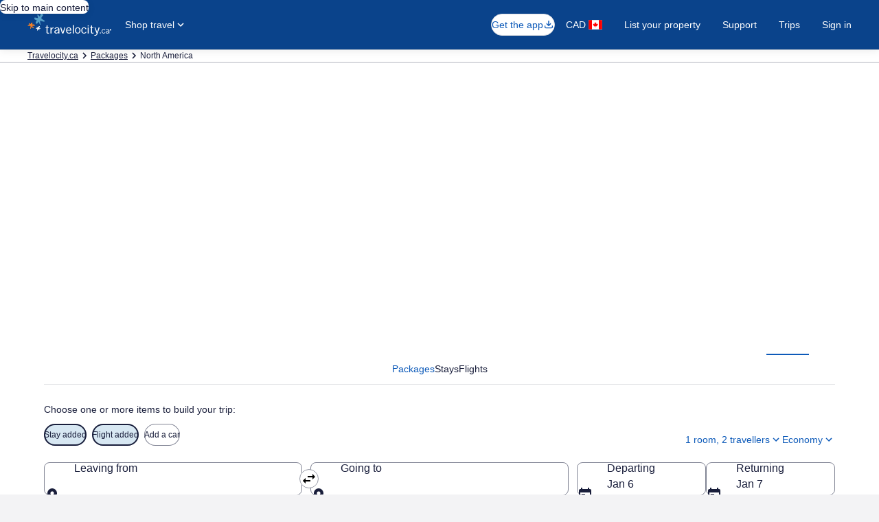

--- FILE ---
content_type: application/javascript
request_url: https://c.travel-assets.com/blossom-flex-ui/l10nBundle/en_CA.002f75de2529c16d6719.js
body_size: 51877
content:
/*! For license information please see en_CA.002f75de2529c16d6719.js.LICENSE.txt */
!function(){var e={7215:function(e,r,n){var t=n(3291);n(8499),n(5056),n(1231),n(934),t._validateParameterTypeNumber,t._validateParameterPresence;var o,a,u,l=t._numberRound,i=(t._numberFormat,t._numberFormatterFn),c=(t._validateParameterTypeString,t._numberParse,t._numberParserFn),f=t._pluralGeneratorFn,s=(t._validateParameterTypeMessageVariables,t._messageFormat),p=t._messageFormatterFn,C=(t._validateParameterTypeDate,t._dateToPartsFormat,t._dateToPartsFormatterFn),A=(t._dateFormat,t._dateFormatterFn),h=(t._dateTokenizer,t._dateParse,t._dateParserFn);t.b995516865=i(["",,2,0,0,,,,,,"","00","-00","-","",l(),"∞","NaN",{".":".",",":",","%":"%","+":"+","-":"-",E:"E","‰":"‰"}]),t.a1096582399=i(["",,4,0,0,,,,,,"","0000","-0000","-","",l(),"∞","NaN",{".":".",",":",","%":"%","+":"+","-":"-",E:"E","‰":"‰"}]),t.a244970549=i(["",,1,0,0,,,,,,"","0","-0","-","",l(),"∞","NaN",{".":".",",":",","%":"%","+":"+","-":"-",E:"E","‰":"‰"}]),t.a1280106940=c([{".":".",",":",","%":"%","+":"+","-":"-",E:"E","‰":"‰"},,{infinity:/^∞/,nan:/^NaN/,negativePrefix:/^-/,negativeSuffix:/^/,number:/^\d+/,prefix:/^/,suffix:/^/}]),t.b1848230093=f((function(e){var r=!String(e).split(".")[1];return 1==e&&r?"one":"other"})),t.b526458643=p((function(e){return"Close"}),t("en-CA").pluralGenerator({})),t.b356290757=p((function(e){return"Cancel"}),t("en-CA").pluralGenerator({})),t.a1522836095=p((function(e){return"Dismiss"}),t("en-CA").pluralGenerator({})),t.b124175421=p((function(e){return"Done"}),t("en-CA").pluralGenerator({})),t.b745939259=p((function(e){return"Remove"}),t("en-CA").pluralGenerator({})),t.a1954354588=p((function(e){return"selected"}),t("en-CA").pluralGenerator({})),t.b1532957519=p((function(e){return"Loading"}),t("en-CA").pluralGenerator({})),t.b536217598=p((function(e){return"Clear"}),t("en-CA").pluralGenerator({})),t.a1653444260=p((function(e){return"Opens in a new window"}),t("en-CA").pluralGenerator({})),t.b2014383018=p((function(e){return"See more"}),t("en-CA").pluralGenerator({})),t.b992907357=p((function(e){return"See less"}),t("en-CA").pluralGenerator({})),t.b495576287=p((function(e){return"See more"}),t("en-CA").pluralGenerator({})),t.b1708519506=p((function(e){return"See less"}),t("en-CA").pluralGenerator({})),t.a1888576893=p((function(e){return e[0]+" selected. Now choose a check out date."}),t("en-CA").pluralGenerator({})),t.a293174836=p((function(e){return e[0]+" selected. Now choose "+e[1]+" to save these dates and close the datepicker."}),t("en-CA").pluralGenerator({})),t.a552048216=p((function(e){return e[0]+" selected, current check in date."}),t("en-CA").pluralGenerator({})),t.a675651913=p((function(e){return e[0]+" selected, current check out date."}),t("en-CA").pluralGenerator({})),t.a1289656991=p((function(e){return e[0]+", date disabled"}),t("en-CA").pluralGenerator({})),t.a689774428=p((function(e){return e[0]+", current month"}),t("en-CA").pluralGenerator({})),t.b588861687=p((function(e){return"Now showing "+e[0]+" "+e[1]}),t("en-CA").pluralGenerator({})),t.a1004463501=p((function(e){return"Date picker opened. Select a date from the tables below."}),t("en-CA").pluralGenerator({})),t.b777869919=p((function(e){return"Cancel, close the date picker without saving changes. Or, select a date from the tables below."}),t("en-CA").pluralGenerator({})),t.b1336375345=p((function(e){return"Clear selected dates."}),t("en-CA").pluralGenerator({})),t.b1226380516=p((function(e){return"Save changes and close the date picker."}),t("en-CA").pluralGenerator({})),t.a239082933=p((o=s.number,a=s.plural,u={"en-CA":t("en-CA").pluralGenerator()},function(e){return a(e[0],0,u["en-CA"],{zero:function(){return o(e[0])+" nights"},one:function(){return o(e[0])+" night"},two:function(){return o(e[0])+" nights"},few:function(){return o(e[0])+" nights"},many:function(){return o(e[0])+" nights"},other:function(){return o(e[0])+" nights"}})}),t("en-CA").pluralGenerator({})),t.a107826757=p((function(e){return"Check-in"}),t("en-CA").pluralGenerator({})),t.a620656278=p((function(e){return"Check-out"}),t("en-CA").pluralGenerator({})),t.b1842196631=p((function(e){return"Clear dates"}),t("en-CA").pluralGenerator({})),t.b930943818=p((function(e){return"Done"}),t("en-CA").pluralGenerator({})),t.a1391330780=p((function(e){return"Search"}),t("en-CA").pluralGenerator({})),t.b925903342=p((function(e){return"Edit the check in date in the tables below."}),t("en-CA").pluralGenerator({})),t.b1244644253=p((function(e){return"Edit the check out date in the tables below."}),t("en-CA").pluralGenerator({})),t.a391400878=p((function(e){return"selected."}),t("en-CA").pluralGenerator({})),t.b1702800193=p((function(e){return e[0]+" selected. Close the date picker or proceed to change the selected date."}),t("en-CA").pluralGenerator({})),t.a279357191=p((function(e){return e[0]+" to "+e[1]+" selected. Close the date picker or proceed to change the selected dates."}),t("en-CA").pluralGenerator({})),t.b1178217331=p((function(e){return e[0]+" selected. "+e[1]+". Close the date picker or proceed to change the selected date."}),t("en-CA").pluralGenerator({})),t.a1892313941=p((function(e){return e[0]+" to "+e[1]+" selected. "+e[2]+". Close the date picker or proceed to change the selected dates."}),t("en-CA").pluralGenerator({})),t.a1813810162=p((function(e){return"Start date"}),t("en-CA").pluralGenerator({})),t.a708041899=p((function(e){return"End date"}),t("en-CA").pluralGenerator({})),t.a1595096410=p((function(e){return"blank"}),t("en-CA").pluralGenerator({})),t.a693505336=p((function(e){return"Previous month"}),t("en-CA").pluralGenerator({})),t.b1054177380=p((function(e){return"Next month"}),t("en-CA").pluralGenerator({})),t.b1144780301=p((function(e){return"Skip to "+e[0]+" button"}),t("en-CA").pluralGenerator({})),t.b954652661=p((function(e){return e[0]+" through "+e[1]}),t("en-CA").pluralGenerator({})),t.b13863278=p((function(e){return"Dates have been cleared"}),t("en-CA").pluralGenerator({})),t.a1398136987=p(function(e,r,n){return function(t){return"there "+r(t[0],0,n["en-CA"],{zero:function(){return"are "+e(t[0])+" results"},one:function(){return"is "+e(t[0])+" result"},two:function(){return"are "+e(t[0])+" results"},few:function(){return"are "+e(t[0])+" results"},many:function(){return"are "+e(t[0])+" results"},other:function(){return"are "+e(t[0])+" results"}})}}(s.number,s.plural,{"en-CA":t("en-CA").pluralGenerator()}),t("en-CA").pluralGenerator({})),t.b948834372=p(function(e,r,n){return function(t){return"“"+t[0]+"” "+r(t[1],0,n["en-CA"],{zero:function(){return e(t[1])+" results are"},one:function(){return e(t[1])+" result is"},two:function(){return e(t[1])+" results are"},few:function(){return e(t[1])+" results are"},many:function(){return e(t[1])+" results are"},other:function(){return e(t[1])+" results are"}})+" available. Use the arrow keys or swipe to navigate the list."}}(s.number,s.plural,{"en-CA":t("en-CA").pluralGenerator()}),t("en-CA").pluralGenerator({})),t.b130726120=p((function(e){return e[0]+" search open, enter search term."}),t("en-CA").pluralGenerator({})),t.b1289189545=p((function(e){return"You selected "+e[0]+"."}),t("en-CA").pluralGenerator({})),t.a907632756=p((function(e){return"The menu is closed."}),t("en-CA").pluralGenerator({})),t.a501279930=p(function(e,r,n){return function(t){return t[0]+" search open, currently showing "+r(t[1],0,n["en-CA"],{zero:function(){return e(t[1])+" suggestions"},one:function(){return e(t[1])+" suggestion"},two:function(){return e(t[1])+" suggestions"},few:function(){return e(t[1])+" suggestions"},many:function(){return e(t[1])+" suggestions"},other:function(){return e(t[1])+" suggestions"}})+" for "+t[2]+". Navigate to list below."}}(s.number,s.plural,{"en-CA":t("en-CA").pluralGenerator()}),t("en-CA").pluralGenerator({})),t.a1159565629=p(function(e,r,n){return function(t){return t[0]+" search open, showing "+r(t[1],0,n["en-CA"],{zero:function(){return e(t[1])+" suggestions"},one:function(){return e(t[1])+" suggestion"},two:function(){return e(t[1])+" suggestions"},few:function(){return e(t[1])+" suggestions"},many:function(){return e(t[1])+" suggestions"},other:function(){return e(t[1])+" suggestions"}})+". Enter search term or navigate to list below."}}(s.number,s.plural,{"en-CA":t("en-CA").pluralGenerator()}),t("en-CA").pluralGenerator({})),t.b1255693017=p(function(e,r,n){return function(t){return t[0]+" search open, currently selected "+t[1]+" showing "+r(t[2],0,n["en-CA"],{zero:function(){return e(t[2])+" suggestions"},one:function(){return e(t[2])+" suggestion"},two:function(){return e(t[2])+" suggestions"},few:function(){return e(t[2])+" suggestions"},many:function(){return e(t[2])+" suggestions"},other:function(){return e(t[2])+" suggestions"}})+" for "+t[3]+". Navigate to list below."}}(s.number,s.plural,{"en-CA":t("en-CA").pluralGenerator()}),t("en-CA").pluralGenerator({})),t.b2019815457=p((function(e){return"Done"}),t("en-CA").pluralGenerator({})),t.b293062774=p((function(e){return"Clear All"}),t("en-CA").pluralGenerator({})),t.a516989353=p((function(e){return"Selected Items"}),t("en-CA").pluralGenerator({})),t.b2142729226=p((function(e){return e[0]+" removed."}),t("en-CA").pluralGenerator({})),t.a536246371=p((function(e){return"All selections removed."}),t("en-CA").pluralGenerator({})),t.b1063459538=p((function(e){return"You have entered into input text field. Please search or select from suggested categories below."}),t("en-CA").pluralGenerator({})),t.b2097408881=p((function(e){return"Search for “"+e[0]+"”"}),t("en-CA").pluralGenerator({})),t.a1270912398=p((function(e){return"No results for “"+e[0]+"”"}),t("en-CA").pluralGenerator({})),t.b1755702940=p((function(e){return"Airport"}),t("en-CA").pluralGenerator({})),t.b2112092275=p((function(e){return"Hotel"}),t("en-CA").pluralGenerator({})),t.b1384764893=p((function(e){return"Point of interest"}),t("en-CA").pluralGenerator({})),t.a516550932=p((function(e){return"Nearby"}),t("en-CA").pluralGenerator({})),t.b273097719=p((function(e){return"Try “"+e[0]+"”"}),t("en-CA").pluralGenerator({})),t.b58587396=p((function(e){return"Region/City"}),t("en-CA").pluralGenerator({})),t.a33696496=p((function(e){return"Airport"}),t("en-CA").pluralGenerator({})),t.a1834386808=p((function(e){return"Attraction"}),t("en-CA").pluralGenerator({})),t.b1502409703=p((function(e){return"Hotel"}),t("en-CA").pluralGenerator({})),t.a417481689=p((function(e){return"Address"}),t("en-CA").pluralGenerator({})),t.a245915997=p((function(e){return"Train Station"}),t("en-CA").pluralGenerator({})),t.b2022471316=p((function(e){return"Metro Station"}),t("en-CA").pluralGenerator({})),t.a1719600528=p((function(e){return"Explore nearby places"}),t("en-CA").pluralGenerator({})),t.a1268442233=p((function(e){return"Recent searches"}),t("en-CA").pluralGenerator({})),t.b1345033121=p((function(e){return"People also searched"}),t("en-CA").pluralGenerator({})),t.b761470666=p((function(e){return"Explore trending destinations"}),t("en-CA").pluralGenerator({})),t.b1076529794=p((function(e){return"Popular destinations"}),t("en-CA").pluralGenerator({})),t.a629614782=p((function(e){return"Trending destinations"}),t("en-CA").pluralGenerator({})),t.a1877955264=p((function(e){return"Your location"}),t("en-CA").pluralGenerator({})),t.b1743346307=p((function(e){return"Location sharing disabled"}),t("en-CA").pluralGenerator({})),t.b527020621=p((function(e){return"We are unable to determine your location. Please turn on Location Services on your device so we can determine your location, or type in a destination."}),t("en-CA").pluralGenerator({})),t.a1181406673=p(function(e,r,n){return function(t){return r(t[0],0,n["en-CA"],{zero:function(){return e(t[0])+" rooms"},one:function(){return e(t[0])+" room"},two:function(){return e(t[0])+" rooms"},few:function(){return e(t[0])+" rooms"},many:function(){return e(t[0])+" rooms"},other:function(){return e(t[0])+" rooms"}})+", "+r(t[1],0,n["en-CA"],{zero:function(){return e(t[1])+" travellers"},one:function(){return e(t[1])+" traveller"},two:function(){return e(t[1])+" travellers"},few:function(){return e(t[1])+" travellers"},many:function(){return e(t[1])+" travellers"},other:function(){return e(t[1])+" travellers"}})}}(s.number,s.plural,{"en-CA":t("en-CA").pluralGenerator()}),t("en-CA").pluralGenerator({})),t.a330666469=p(function(e,r,n){return function(t){return r(t[0],0,n["en-CA"],{zero:function(){return e(t[0])+" travellers"},one:function(){return e(t[0])+" traveller"},two:function(){return e(t[0])+" travellers"},few:function(){return e(t[0])+" travellers"},many:function(){return e(t[0])+" travellers"},other:function(){return e(t[0])+" travellers"}})}}(s.number,s.plural,{"en-CA":t("en-CA").pluralGenerator()}),t("en-CA").pluralGenerator({})),t.b776157729=p((function(e){return"The value of the "+e[0]+" field is now "+e[1]+". The value of the "+e[2]+" field is now "+e[3]+"."}),t("en-CA").pluralGenerator({})),t.a1185420046=p((function(e){return"Swap "+e[0]+" and "+e[1]+" fields."}),t("en-CA").pluralGenerator({})),t.a403336549=p((function(e){return"Show password"}),t("en-CA").pluralGenerator({})),t.a88994410=p((function(e){return"Hide password"}),t("en-CA").pluralGenerator({})),t.b759300061=p((function(e){return"Now showing "+e[0]}),t("en-CA").pluralGenerator({})),t.a433625490=p((function(e){return e[0]+" out of "+e[1]}),t("en-CA").pluralGenerator({})),t.a1389106532=p((function(e){return"Image "+e[0]+" out of "+e[1]+". "+e[2]}),t("en-CA").pluralGenerator({})),t.a169567969=p((function(e){return"Show next image"}),t("en-CA").pluralGenerator({})),t.a1715772253=p((function(e){return"Show previous image"}),t("en-CA").pluralGenerator({})),t.b417432675=p(function(e,r,n){return function(t){return"Show "+r(t[0],0,n["en-CA"],{zero:function(){return e(t[0])+" images"},one:function(){return e(t[0])+" image"},two:function(){return e(t[0])+" images"},few:function(){return"all "+e(t[0])+" images"},many:function(){return"all "+e(t[0])+" images"},other:function(){return"all "+e(t[0])+" images"}})}}(s.number,s.plural,{"en-CA":t("en-CA").pluralGenerator()}),t("en-CA").pluralGenerator({})),t.a158991992=p(function(e,r,n){return function(t){return"Show "+r(t[0],0,n["en-CA"],{zero:function(){return e(t[0])+" images"},one:function(){return e(t[0])+" image"},two:function(){return e(t[0])+" images"},few:function(){return"all "+e(t[0])+" images"},many:function(){return"all "+e(t[0])+" images"},other:function(){return"all "+e(t[0])+" images"}})+" for "+t[1]}}(s.number,s.plural,{"en-CA":t("en-CA").pluralGenerator()}),t("en-CA").pluralGenerator({})),t.b24093387=p((function(e){return"Completed:"}),t("en-CA").pluralGenerator({})),t.b2060152669=p((function(e){return"Current:"}),t("en-CA").pluralGenerator({})),t.a1504731793=p((function(e){return"Step "+e[0]+" of "+e[1]}),t("en-CA").pluralGenerator({})),t.b350991829=p((function(e){return"Step "+e[0]+" of "+e[1]+":"}),t("en-CA").pluralGenerator({})),t.b861725460=p((function(e){return"Image "+e[0]+" of "+e[1]+". "+e[2]}),t("en-CA").pluralGenerator({})),t.b677466007=p((function(e){return"Next image"}),t("en-CA").pluralGenerator({})),t.b965222171=p((function(e){return"Previous image"}),t("en-CA").pluralGenerator({})),t.a185428393=p((function(e){return e[0]+", expand to full screen view"}),t("en-CA").pluralGenerator({})),t.b1772490933=p((function(e){return"Item "+e[0]+", expand to full screen view"}),t("en-CA").pluralGenerator({})),t.a1478916991=p((function(e){return"Current page"}),t("en-CA").pluralGenerator({})),t.b452534255=p((function(e){return"Show more breadcrumbs"}),t("en-CA").pluralGenerator({})),t.b490355371=p((function(e){return"Show less breadcrumbs"}),t("en-CA").pluralGenerator({})),t.b1764065800=p((function(e){return e[0]+" percent loading"}),t("en-CA").pluralGenerator({})),t.b1009135757=p((function(e){return"Loading"}),t("en-CA").pluralGenerator({})),t.b1830592419=p((function(e){return e[0]+", "+e[1]}),t("en-CA").pluralGenerator({})),t.a405036084=p((function(e){return"An error occurred."}),t("en-CA").pluralGenerator({})),t.b961275880=p((function(e){return"Try watching this video on www.youtube.com, or enable Javascript if it is disabled in your browser."}),t("en-CA").pluralGenerator({})),t.a1717553952=p((function(e){return"Play video"}),t("en-CA").pluralGenerator({})),t.a953780048=p((function(e){return"Pause video"}),t("en-CA").pluralGenerator({})),t.b1638350424=p((function(e){return"Video loading"}),t("en-CA").pluralGenerator({})),t.b911573026=p((function(e){return"Photosphere"}),t("en-CA").pluralGenerator({})),t.b2041787384=p((function(e){return"This is a 360 degree image. Use control and arrow keys or command and arrow keys to move around it"}),t("en-CA").pluralGenerator({})),t.a1911527659=p((function(e){return"Currently displaying: "+e[0]}),t("en-CA").pluralGenerator({})),t.a148143370=p((function(e){return"Moving left. Position: "+e[0]+" degrees"}),t("en-CA").pluralGenerator({})),t.a1442691663=p((function(e){return"Moving right. Position: "+e[0]+" degrees"}),t("en-CA").pluralGenerator({})),t.b982808418=p((function(e){return"Moving up"}),t("en-CA").pluralGenerator({})),t.b71153947=p((function(e){return"Moving down"}),t("en-CA").pluralGenerator({})),t.b2066293398=p((function(e){return"You are at the top"}),t("en-CA").pluralGenerator({})),t.a1704706252=p((function(e){return"You are at the bottom"}),t("en-CA").pluralGenerator({})),t.a1308097696=p((function(e){return"Select all rows"}),t("en-CA").pluralGenerator({})),t.b398419137=p((function(e){return"Deselect all rows"}),t("en-CA").pluralGenerator({})),t.a264617679=p((function(e){return"Sort column by descending order"}),t("en-CA").pluralGenerator({})),t.b1437506441=p((function(e){return"Sort column by ascending order"}),t("en-CA").pluralGenerator({})),t.b1184205177=p((function(e){return"Column is now in descending order"}),t("en-CA").pluralGenerator({})),t.a925081409=p((function(e){return"Column is now in ascending order"}),t("en-CA").pluralGenerator({})),t.a1415930087=p((function(e){return"Expand row "+e[0]}),t("en-CA").pluralGenerator({})),t.a1175846906=p(function(e,r,n){return function(t){return"Showing "+t[0]+" of "+r(t[1],0,n["en-CA"],{zero:function(){return e(t[1])+" items"},one:function(){return e(t[1])+" item"},two:function(){return e(t[1])+" items"},few:function(){return e(t[1])+" items"},many:function(){return e(t[1])+" items"},other:function(){return e(t[1])+" items"}})}}(s.number,s.plural,{"en-CA":t("en-CA").pluralGenerator()}),t("en-CA").pluralGenerator({})),t.a1384932426=p((function(e){return"your current months are "+e[0]+", "+e[1]+" and "+e[2]+", "+e[3]+"."}),t("en-CA").pluralGenerator({})),t.a1516824994=p((function(e){return"your current month is "+e[0]+", "+e[1]+"."}),t("en-CA").pluralGenerator({})),t.b1488979981=p((function(e){return"your current months are between "+e[0]+", "+e[1]+" and "+e[2]+", "+e[3]+"."}),t("en-CA").pluralGenerator({})),t.b827910542=p((function(e){return"Check-in date cleared."}),t("en-CA").pluralGenerator({})),t.b303642203=p((function(e){return"Check-out date cleared."}),t("en-CA").pluralGenerator({})),t.a1585140634=p((function(e){return"Dates cleared."}),t("en-CA").pluralGenerator({})),t.a1427161781=p((function(e){return"Clear dates"}),t("en-CA").pluralGenerator({})),t.b1185327211=p((function(e){return"Submit"}),t("en-CA").pluralGenerator({})),t.a1340231608=p((function(e){return"Next"}),t("en-CA").pluralGenerator({})),t.a1795430136=p((function(e){return"Previous"}),t("en-CA").pluralGenerator({})),t.a361434142=p((function(e){return"Skip to Submit button"}),t("en-CA").pluralGenerator({})),t.a105250513=p((function(e){return"Skip to "+e[0]+" button"}),t("en-CA").pluralGenerator({})),t.b97950338=p((function(e){return"Next month"}),t("en-CA").pluralGenerator({})),t.b1388173762=p((function(e){return"Previous month"}),t("en-CA").pluralGenerator({})),t.a1513397511=p((function(e){return e[0]+" is selected as your check-in date."}),t("en-CA").pluralGenerator({})),t.a585846836=p((function(e){return e[0]+" is selected as your check-out date."}),t("en-CA").pluralGenerator({})),t.b306468829=p((function(e){return e[0]+" is not a valid check-in date."}),t("en-CA").pluralGenerator({})),t.b489601406=p((function(e){return e[0]+" is not a valid check-out date."}),t("en-CA").pluralGenerator({})),t.a217737839=p((function(e){return e[0]+" is unavailable."}),t("en-CA").pluralGenerator({})),t.a2038241376=p((function(e){return"Today"}),t("en-CA").pluralGenerator({})),t.a1682346626=p((function(e){return"Selected start date"}),t("en-CA").pluralGenerator({})),t.b1693900293=p((function(e){return"Selected end date"}),t("en-CA").pluralGenerator({})),t.a665174810=p((function(e){return"Selected date"}),t("en-CA").pluralGenerator({})),t.b893009418=p((function(e){return"Start date"}),t("en-CA").pluralGenerator({})),t.a502982191=p((function(e){return"End date"}),t("en-CA").pluralGenerator({})),t.b1018291088=p((function(e){return"Cancel, close the date selector without saving changes. Or, select a date from the tables below."}),t("en-CA").pluralGenerator({})),t.b1160352577=p((function(e){return e[0]+" out of "+e[1]}),t("en-CA").pluralGenerator({})),t.a2091370454=p((function(e){return"Press escape to dismiss."}),t("en-CA").pluralGenerator({})),t.b687079617=p((function(e){return"Press escape to collapse."}),t("en-CA").pluralGenerator({})),t.b793831666=p((function(e){return"Please enter a number less than "+e[0]}),t("en-CA").pluralGenerator({})),t.a1175323123=p((function(e){return"Please enter a number greater than "+e[0]}),t("en-CA").pluralGenerator({})),t.b1133105920=p((function(e){return"Please enter a number between "+e[0]+" and "+e[1]}),t("en-CA").pluralGenerator({})),t.a677964145=p((function(e){return"Required"}),t("en-CA").pluralGenerator({})),t.a837084998=p((function(e){return"Mute volume"}),t("en-CA").pluralGenerator({})),t.a69705055=p((function(e){return"Unmute volume"}),t("en-CA").pluralGenerator({})),t.a1131407620=p((function(e){return"Closed captions not available"}),t("en-CA").pluralGenerator({})),t.b2080240403=p((function(e){return"Turn on closed captions"}),t("en-CA").pluralGenerator({})),t.b463028477=p((function(e){return"Turn off closed captions"}),t("en-CA").pluralGenerator({})),t.a1797716171=p((function(e){return"Enter fullscreen"}),t("en-CA").pluralGenerator({})),t.b505458971=p((function(e){return"Exit fullscreen"}),t("en-CA").pluralGenerator({})),t.b1220023468=p((function(e){return"Sponsored video"}),t("en-CA").pluralGenerator({})),t.b165583133=p((function(e){return"Replay"}),t("en-CA").pluralGenerator({})),t.a165780118=p((function(e){return"Expand"}),t("en-CA").pluralGenerator({})),t.b1665848855=p((function(e){return"Collapse"}),t("en-CA").pluralGenerator({})),t.a1464479664=p((function(e){return"Video settings"}),t("en-CA").pluralGenerator({})),t.b613612067=p((function(e){return"Closed captioning"}),t("en-CA").pluralGenerator({})),t.b1621983906=p((function(e){return"Off"}),t("en-CA").pluralGenerator({})),t.b118152951=p((function(e){return"Not available"}),t("en-CA").pluralGenerator({})),t.b1528220433=p((function(e){return"Video transcript"}),t("en-CA").pluralGenerator({})),t.b1084483447=p((function(e){return"Download"}),t("en-CA").pluralGenerator({})),t.a311787319=p((function(e){return"Not available"}),t("en-CA").pluralGenerator({})),t.b990933138=p((function(e){return"Navigation controls"}),t("en-CA").pluralGenerator({})),t.a1485107236=p((function(e){return"Hide"}),t("en-CA").pluralGenerator({})),t.a70910687=p((function(e){return"Show"}),t("en-CA").pluralGenerator({})),t.b1687387229=p((function(e){return"Delete "+e[0]+" from recent searches"}),t("en-CA").pluralGenerator({})),t.b1180968030=p((function(e){return e[0]+" was deleted from recent searches"}),t("en-CA").pluralGenerator({})),t.b1196692861=p((function(e){return"Pie chart"}),t("en-CA").pluralGenerator({})),t.a1443041139=p((function(e){return"Line chart"}),t("en-CA").pluralGenerator({})),t.b1209847990=p((function(e){return"Bar chart"}),t("en-CA").pluralGenerator({})),t.a1529568565=p((function(e){return"Scatter plot"}),t("en-CA").pluralGenerator({})),t.a268036516=p((function(e){return"Ripple scatter plot"}),t("en-CA").pluralGenerator({})),t.b1718622595=p((function(e){return"Radar chart"}),t("en-CA").pluralGenerator({})),t.a1680117917=p((function(e){return"Tree"}),t("en-CA").pluralGenerator({})),t.b1086510219=p((function(e){return"Treemap"}),t("en-CA").pluralGenerator({})),t.a446554147=p((function(e){return"Boxplot"}),t("en-CA").pluralGenerator({})),t.a1645863130=p((function(e){return"Candlestick"}),t("en-CA").pluralGenerator({})),t.a16624802=p((function(e){return"K line chart"}),t("en-CA").pluralGenerator({})),t.b879201181=p((function(e){return"Heat map"}),t("en-CA").pluralGenerator({})),t.b1199691181=p((function(e){return"Map"}),t("en-CA").pluralGenerator({})),t.b261115194=p((function(e){return"Parallel coordinate map"}),t("en-CA").pluralGenerator({})),t.a1784678454=p((function(e){return"Line graph"}),t("en-CA").pluralGenerator({})),t.a1888101061=p((function(e){return"Relationship graph"}),t("en-CA").pluralGenerator({})),t.a300338750=p((function(e){return"Sankey diagram"}),t("en-CA").pluralGenerator({})),t.b308396619=p((function(e){return"Funnel chart"}),t("en-CA").pluralGenerator({})),t.a1419604912=p((function(e){return"Gauge"}),t("en-CA").pluralGenerator({})),t.a853846123=p((function(e){return"Pictorial bar"}),t("en-CA").pluralGenerator({})),t.a549772930=p((function(e){return"Theme River map"}),t("en-CA").pluralGenerator({})),t.a129818579=p((function(e){return"Sunburst"}),t("en-CA").pluralGenerator({})),t.b1092874576=p((function(e){return"Custom chart"}),t("en-CA").pluralGenerator({})),t.b1948134059=p((function(e){return"Chart"}),t("en-CA").pluralGenerator({})),t.a148423349=p((function(e){return'This is a chart about "'+e.title+'"'}),t("en-CA").pluralGenerator({})),t.a1298666595=p((function(e){return"This is a chart"}),t("en-CA").pluralGenerator({})),t.a1766251917=p((function(e){return"with type "+e.seriesType+" named "+e.seriesName}),t("en-CA").pluralGenerator({})),t.b1230593363=p((function(e){return"with type "+e.seriesType}),t("en-CA").pluralGenerator({})),t.b1254539226=p((function(e){return"This consists of "+e.seriesCount+" series count."}),t("en-CA").pluralGenerator({})),t.a340614149=p((function(e){return"The "+e.seriesId+" series is a "+e.seriesType+" representing "+e.seriesName}),t("en-CA").pluralGenerator({})),t.a526250293=p((function(e){return"The "+e.seriesId+" series is a "+e.seriesType}),t("en-CA").pluralGenerator({})),t.a196017940=p((function(e){return"The data is as follows: "}),t("en-CA").pluralGenerator({})),t.b333250572=p((function(e){return"The first "+e.displayCnt+" items are: "}),t("en-CA").pluralGenerator({})),t.a967549438=p((function(e){return"the data for "+e.name+" is "+e.value}),t("en-CA").pluralGenerator({})),t.b1257325412=p((function(e){return e.value}),t("en-CA").pluralGenerator({})),t.b1171323637=p((function(e){return", "}),t("en-CA").pluralGenerator({})),t.b228004805=p((function(e){return". "}),t("en-CA").pluralGenerator({})),t.a1320958998=p((function(e){return"To Date"}),t("en-CA").pluralGenerator({})),t.a595698168=p((function(e){return"Transit"}),t("en-CA").pluralGenerator({})),t.a2084961766=p((function(e){return"Property"}),t("en-CA").pluralGenerator({})),t.b82534871=p(function(e,r,n){return function(t){return r(t[0],0,n["en-CA"],{zero:function(){return e(t[0])+" travellers"},one:function(){return e(t[0])+" traveller"},two:function(){return e(t[0])+" travellers"},few:function(){return e(t[0])+" travellers"},many:function(){return e(t[0])+" travellers"},other:function(){return e(t[0])+" travellers"}})+", "+r(t[1],0,n["en-CA"],{zero:function(){return e(t[1])+" rooms"},one:function(){return e(t[1])+" room"},two:function(){return e(t[1])+" rooms"},few:function(){return e(t[1])+" rooms"},many:function(){return e(t[1])+" rooms"},other:function(){return e(t[1])+" rooms"}})}}(s.number,s.plural,{"en-CA":t("en-CA").pluralGenerator()}),t("en-CA").pluralGenerator({})),t.b1655346304=p((function(e){return e[0]+" to "+e[1]}),t("en-CA").pluralGenerator({})),t.b1291143212=p((function(e){return"Search and select from suggestions as you type"}),t("en-CA").pluralGenerator({})),t.b791013002=p((function(e){return"Next"}),t("en-CA").pluralGenerator({})),t.b651971462=p((function(e){return"Previous"}),t("en-CA").pluralGenerator({})),t.b890990760=p((function(e){return"Select a date"}),t("en-CA").pluralGenerator({})),t.b403218991=p((function(e){return"Select a date range"}),t("en-CA").pluralGenerator({})),t.b107384219=p((function(e){return"To Date"}),t("en-CA").pluralGenerator({})),t.a930147902=p((function(e){return"More details"}),t("en-CA").pluralGenerator({})),t.b1261092796=p((function(e){return e[0]+" / 5"}),t("en-CA").pluralGenerator({})),t.b1613739306=p((function(e){return e[0]+" Verified Review"}),t("en-CA").pluralGenerator({})),t.b1883891441=p((function(e){return e[0]+" from "+e[1]+" stayed at "+e[2]}),t("en-CA").pluralGenerator({})),t.a373251290=p((function(e){return e[0]+" stayed at "+e[1]}),t("en-CA").pluralGenerator({})),t.a1834828315=p((function(e){return"A verified traveller from "+e[0]+" stayed at "+e[1]}),t("en-CA").pluralGenerator({})),t.b905423794=p((function(e){return"A verified traveller stayed at "+e[0]}),t("en-CA").pluralGenerator({})),t.a876103357=p((function(e){return"Open "+e[0]+" guest reviews"}),t("en-CA").pluralGenerator({})),t.a1123199838=p((function(e){return"Posted less than an hour ago"}),t("en-CA").pluralGenerator({})),t.a1538932560=p(function(e,r,n){return function(t){return"Posted "+r(t[0],0,n["en-CA"],{zero:function(){return e(t[0])+" hours"},one:function(){return e(t[0])+" hour"},two:function(){return e(t[0])+" hours"},few:function(){return e(t[0])+" hours"},many:function(){return e(t[0])+" hours"},other:function(){return e(t[0])+" hours"}})+" ago"}}(s.number,s.plural,{"en-CA":t("en-CA").pluralGenerator()}),t("en-CA").pluralGenerator({})),t.a1653927922=p(function(e,r,n){return function(t){return"Posted "+r(t[0],0,n["en-CA"],{zero:function(){return e(t[0])+" days"},one:function(){return e(t[0])+" day"},two:function(){return e(t[0])+" days"},few:function(){return e(t[0])+" days"},many:function(){return e(t[0])+" days"},other:function(){return e(t[0])+" days"}})+" ago"}}(s.number,s.plural,{"en-CA":t("en-CA").pluralGenerator()}),t("en-CA").pluralGenerator({})),t.b251847328=p(function(e,r,n){return function(t){return"Posted "+r(t[0],0,n["en-CA"],{zero:function(){return e(t[0])+" weeks"},one:function(){return e(t[0])+" week"},two:function(){return e(t[0])+" weeks"},few:function(){return e(t[0])+" weeks"},many:function(){return e(t[0])+" weeks"},other:function(){return e(t[0])+" weeks"}})+" ago"}}(s.number,s.plural,{"en-CA":t("en-CA").pluralGenerator()}),t("en-CA").pluralGenerator({})),t.b751028586=p(function(e,r,n){return function(t){return"Posted "+r(t[0],0,n["en-CA"],{zero:function(){return e(t[0])+" months"},one:function(){return e(t[0])+" month"},two:function(){return e(t[0])+" months"},few:function(){return e(t[0])+" months"},many:function(){return e(t[0])+" months"},other:function(){return e(t[0])+" months"}})+" ago"}}(s.number,s.plural,{"en-CA":t("en-CA").pluralGenerator()}),t("en-CA").pluralGenerator({})),t.a917259356=p((function(e){return"Posted 1 year ago"}),t("en-CA").pluralGenerator({})),t.a840859352=p((function(e){return"Posted over a year ago"}),t("en-CA").pluralGenerator({})),t.a1476121220=p((function(e){return e[0]+" out of 5"}),t("en-CA").pluralGenerator({})),t.a730119740=p((function(e){return e[0]+"/5"}),t("en-CA").pluralGenerator({})),t.a1644809502=p((function(e){return e[0]+"/10"}),t("en-CA").pluralGenerator({})),t.b1645278603=p((function(e){return"Excellent"}),t("en-CA").pluralGenerator({})),t.a1077007412=p((function(e){return"Good"}),t("en-CA").pluralGenerator({})),t.a1301949643=p((function(e){return"Okay"}),t("en-CA").pluralGenerator({})),t.a1334683225=p((function(e){return"Poor"}),t("en-CA").pluralGenerator({})),t.b1594955718=p((function(e){return"Terrible"}),t("en-CA").pluralGenerator({})),t.b1098275485=p((function(e){return e[0]+" verified reviews"}),t("en-CA").pluralGenerator({})),t.a387177522=p((function(e){return"Star rating"}),t("en-CA").pluralGenerator({})),t.a1206070824=p((function(e){return"5 star"}),t("en-CA").pluralGenerator({})),t.b536739511=p((function(e){return"4 star & up"}),t("en-CA").pluralGenerator({})),t.a2015417450=p((function(e){return"3 star & up"}),t("en-CA").pluralGenerator({})),t.a272607115=p((function(e){return"2 star & up"}),t("en-CA").pluralGenerator({})),t.a711846736=p((function(e){return"Remove all filters"}),t("en-CA").pluralGenerator({})),t.a1635344588=p((function(e){return"All filters have been removed"}),t("en-CA").pluralGenerator({})),t.a195080232=p((function(e){return"Trip length"}),t("en-CA").pluralGenerator({})),t.a185636513=p((function(e){return"Flight class"}),t("en-CA").pluralGenerator({})),t.b1621551210=p((function(e){return"This is the price of the stay and flight if bought separately on our site."}),t("en-CA").pluralGenerator({})),t.a1271580771=p((function(e){return"This is the price of the stay, flight and car if bought separately on our site."}),t("en-CA").pluralGenerator({})),t.b1621496433=p((function(e){return"This is the price of the stay and car if bought separately on our site."}),t("en-CA").pluralGenerator({})),t.b1754724769=p((function(e){return"Best rated stations in "+e[0]}),t("en-CA").pluralGenerator({})),t.b1694048339=p((function(e){return"Average pickup time: "+e[0]+" minutes."}),t("en-CA").pluralGenerator({})),t.b1570508801=p((function(e){return"out of 10"}),t("en-CA").pluralGenerator({})),t.a412770970=p((function(e){return"("+e[0]+" reviews)"}),t("en-CA").pluralGenerator({})),t.b1563843031=p((function(e){return"Friendliness"}),t("en-CA").pluralGenerator({})),t.b1511220138=p((function(e){return"Cleanliness"}),t("en-CA").pluralGenerator({})),t.a970815459=p((function(e){return"Pickup time"}),t("en-CA").pluralGenerator({})),t.b183101210=p((function(e){return"Overall value"}),t("en-CA").pluralGenerator({})),t.a1107105428=p((function(e){return"Reviewed on "+e[0]}),t("en-CA").pluralGenerator({})),t.b1846327296=p((function(e){return"Most popular destinations"}),t("en-CA").pluralGenerator({})),t.a1499780530=p((function(e){return"Expedia's Latest Trends"}),t("en-CA").pluralGenerator({})),t.b1410057773=p((function(e){return"Ad"}),t("en-CA").pluralGenerator({})),t.b2106684965=p((function(e){return"Retry"}),t("en-CA").pluralGenerator({})),t.b1758821580=p((function(e){return"About this ad"}),t("en-CA").pluralGenerator({})),t.b1896006834=p((function(e){return"We've run into a problem retrieving this information."}),t("en-CA").pluralGenerator({})),t.b730973600=p((function(e){return"We are not able to provide the information at this time."}),t("en-CA").pluralGenerator({})),t.a1459539547=p((function(e){return"Cancel your trip"}),t("en-CA").pluralGenerator({})),t.a394961406=p((function(e){return"Your flight was cancelled and the airline has rebooked you on a different flight. It has come to our attention that you may miss your connecting flight because the layover doesn't allow enough time for you to reach the departure gate."}),t("en-CA").pluralGenerator({})),t.a394962367=p((function(e){return"If you don't intend to travel, we can cancel your entire trip for you. If you cancel, we'll cancel all of the flights associated with your itinerary. We'll also give you an airline credit in the amount of the original ticket price to use for a future flight with the same airline. You will not be charged a cancellation fee."}),t("en-CA").pluralGenerator({})),t.a394963328=p((function(e){return"If you don't want to cancel your trip, we'll leave the adjusted itinerary as it is."}),t("en-CA").pluralGenerator({})),t.a394964289=p((function(e){return"Do you want to cancel your trip?"}),t("en-CA").pluralGenerator({})),t.a1866577744=p((function(e){return"By selecting Yes, cancel my trip, I confirm that I want to cancel all of the flights associated with my itinerary."}),t("en-CA").pluralGenerator({})),t.a1970513445=p((function(e){return"Yes, cancel my trip"}),t("en-CA").pluralGenerator({})),t.b1942013840=p((function(e){return"No, don’t cancel"}),t("en-CA").pluralGenerator({})),t.a1519622168=p((function(e){return"We have cancelled your trip"}),t("en-CA").pluralGenerator({})),t.b1252034207=p((function(e){return"We’ll send a confirmation email to "+e[0]+" within the next 14 days. We may not be able to respond before your departure date. However, rest assured that your cancellation will be processed. No further action is required on your part."}),t("en-CA").pluralGenerator({})),t.b1252033246=p((function(e){return"You'll receive an airline credit in the amount of the original ticket price to use for a future flight with the same airline."}),t("en-CA").pluralGenerator({})),t.b1252032285=p((function(e){return"Due to the unprecedented volume of travel disruptions, your airline credit may take up to 30 days to process. You will receive another email when your airline credit is available. This email will contain the amount of the airline credit, the expiration date, and how to use it for a future flight."}),t("en-CA").pluralGenerator({})),t.b2036149812=p((function(e){return"We didn’t cancel your trip"}),t("en-CA").pluralGenerator({})),t.b722617299=p((function(e){return"Thanks for confirming that you want to keep your trip."}),t("en-CA").pluralGenerator({})),t.b722616338=p((function(e){return"Many flights have been cancelled due to COVID-19. As a result, there are limited options for rebooking your flight. The new flight was the best option the airline was able to offer."}),t("en-CA").pluralGenerator({})),t.b722615377=p((function(e){return"Please check your itinerary for the most recent information about your trip."}),t("en-CA").pluralGenerator({})),t.a1484206427=p((function(e){return"Yes, get a "+e[0]+"% "+e[1]+" voucher"}),t("en-CA").pluralGenerator({})),t.b81107447=p((function(e){return"No, keep 100% refund"}),t("en-CA").pluralGenerator({})),t.a1234674810=p((function(e){return"Get a "+e[0]+"% voucher for your hotel cancellation"}),t("en-CA").pluralGenerator({})),t.b706504641=p((function(e){return"For your previously cancelled hotel reservation, you can request here to receive a voucher worth "+e[0]+"% of the value of your original hotel booking rather than a full refund. If you choose this option, you will receive this private voucher in your "+e[1]+" account within 30 days. We will contact you when your coupon is available."}),t("en-CA").pluralGenerator({})),t.b706503680=p((function(e){return"You must sign in to your "+e[0]+" account to access the coupon code. If you do not have an account with "+e[0]+", we will create one for you using "+e[1]+". We will create a temporary password for you and ask you to set a new password when you sign in for the first time."}),t("en-CA").pluralGenerator({})),t.b706502719=p((function(e){return"Would you like to receive this voucher?"}),t("en-CA").pluralGenerator({})),t.b1451396439=p((function(e){return"By selecting Yes, get a "+e[0]+"% "+e[1]+" voucher, I confirm that I would like to receive a voucher worth "+e[0]+"% of the value of my original booking."}),t("en-CA").pluralGenerator({})),t.b2026373746=p((function(e){return"Read the terms and conditions"}),t("en-CA").pluralGenerator({})),t.b1521283852=p((function(e){return"Thank you! Your choice has been updated"}),t("en-CA").pluralGenerator({})),t.b2125229563=p((function(e){return"If you elected to receive the "+e[0]+"% voucher, you will receive it within 30 days in the same "+e[1]+" account you used to make the original booking; just sign in to access it."}),t("en-CA").pluralGenerator({})),t.b2125228602=p((function(e){return"If you do not have an account with "+e[0]+", we will create one for you. We will create a temporary password for you and ask you to set a new password when you sign in for the first time."}),t("en-CA").pluralGenerator({})),t.b2125227641=p((function(e){return"If you elected to keep the 100% refund, no further action is needed."}),t("en-CA").pluralGenerator({})),t.a974523663=p((function(e){return"We're sorry, but the offer to exchange your full refund for a voucher has expired. Your cash refund will be credited to your original method of payment as agreed."}),t("en-CA").pluralGenerator({})),t.a1759797000=p((function(e){return"We’re sorry, something has gone wrong. We will credit your full refund back to your original method of payment as agreed. We apologize for any inconvenience."}),t("en-CA").pluralGenerator({})),t.b946571032=p((function(e){return"Something went wrong."}),t("en-CA").pluralGenerator({})),t.a83636360=p((function(e){return"We can't give you a refund because you already requested a coupon. We're processing your coupon request now."}),t("en-CA").pluralGenerator({})),t.a1026212167=p((function(e){return e[0]+" Voucher"}),t("en-CA").pluralGenerator({})),t.b1906616322=p((function(e){return"This voucher is issued by "+e[0]+" to certain customers impacted by the Covid-19 Coronavirus. If you have elected to receive this voucher, you are bound by the terms and conditions set forth herein. This voucher will be issued for the full amount of your cancelled travel booking, including taxes/tax recovery charges and fees, if any, originally charged (“Base Value”) plus an additional promotional amount equal to a percentage of the base value (“Promotional Value”).  You acknowledge that the Base Value you receive in the form of this voucher constitutes a full refund of any room rental amount, facilitation and service fees, and taxes/tax recovery charges charged to you on your original booking."}),t("en-CA").pluralGenerator({})),t.b1906615361=p((function(e){return'Qualifying Bookings: This voucher applies only to stand-alone hotel bookings made online at <a href="'+e[0]+'">'+e[1]+"</a> that are prepaid at the time of booking (subject to the restrictions set out in the terms and conditions below)."}),t("en-CA").pluralGenerator({})),t.b1906614400=p((function(e){return"Redemption Period: The voucher does not expire."}),t("en-CA").pluralGenerator({})),t.b1368091682=p((function(e){return"How to use your voucher"}),t("en-CA").pluralGenerator({})),t.b5952875=p((function(e){return'You must make your stand-alone hotel booking with <a href="'+e[0]+'">'+e[1]+"</a>"}),t("en-CA").pluralGenerator({})),t.b5951914=p((function(e){return"Use the website to search for your desired stay dates."}),t("en-CA").pluralGenerator({})),t.b5950953=p((function(e){return"You must be signed in to your "+e[0]+" user account to use the voucher.  If you do not yet have a "+e[0]+" account, you will need to create an account prior to the voucher being issued. This voucher may not be applied to guest account bookings."}),t("en-CA").pluralGenerator({})),t.b5949992=p((function(e){return"During the booking process, on the payment page you will see the link ”Enter coupon or promotional code” where a code needs to be entered."}),t("en-CA").pluralGenerator({})),t.b5949031=p((function(e){return"Enter the voucher code in the relevant field, then click the “Apply Coupon” link. If your booking is eligible, the applicable amount will be subtracted from the price of the travel reservation but cannot be applied against any taxes/tax recovery charges, applicable fees, additional costs, or other fees/charges detailed in paragraph 2 below."}),t("en-CA").pluralGenerator({})),t.a1119421151=p((function(e){return"Terms and Conditions"}),t("en-CA").pluralGenerator({})),t.b1813407338=p((function(e){return'Subject to the restrictions set out in these terms and conditions and in compliance with the above, the voucher may be applied to a pre-pay stand-alone hotel booking (not a hotel booking in combination with any other product such as flight + hotel or flight + hotel + car) online with <a href="'+e[0]+'">'+e[1]+"</a>.  The voucher can only be used for pre-pay bookings and cannot be redeemed against bookings which are paid at the destination."}),t("en-CA").pluralGenerator({})),t.b1813406377=p((function(e){return"The voucher cannot be redeemed against taxes/tax recovery charges, supplier fees, cancellation or change fees/penalties, administrative fees, service fees or other miscellaneous charges, which are the sole responsibility of the customer."}),t("en-CA").pluralGenerator({})),t.b1813405416=p((function(e){return'Usual booking terms and conditions apply (see <a href="'+e[0]+'">'+e[1]+"</a>) and all bookings are subject to availability."}),t("en-CA").pluralGenerator({})),t.b1813404455=p((function(e){return"The voucher may not be used with other coupons, promotions or special offers. Limit of one voucher per qualifying hotel booking."}),t("en-CA").pluralGenerator({})),t.b1813403494=p((function(e){return"The voucher cannot be used for any booking previously made.  It will be deemed fully redeemed once a qualifying booking has been made. If your booking amount is less than the voucher amount, you will receive the balance in the form of another voucher. The voucher may not be re-used, even in the event that you change or cancel your booking. If you change or cancel a booking you made with the voucher, any balance will be remitted to you in the form of another voucher. Where cash refunds of unused portions of the voucher are required by law, refunds will be limited to the Base Value only, but not any remaining Promotional Value. The Base Value of the voucher will be deemed to have been redeemed first, followed by the Promotional Value."}),t("en-CA").pluralGenerator({})),t.b1813402533=p((function(e){return"The voucher is void where prohibited by law and may only be used by the intended recipient who must be aged 18 and over."}),t("en-CA").pluralGenerator({})),t.b1813401572=p((function(e){return"Improper use of the voucher by you including but not limited to publication or selling of the voucher is prohibited and may constitute fraud. "}),t("en-CA").pluralGenerator({})),t.b1813400611=p((function(e){return e[0]+" reserves the right to change or withdraw this offer at any time and to cancel any bookings made where the voucher was improperly obtained or used to make any speculative, false, or fraudulent bookings."}),t("en-CA").pluralGenerator({})),t.b1813399650=p((function(e){return"This offer is from Expedia, Inc."}),t("en-CA").pluralGenerator({})),t.b381040912=p((function(e){return"Terms and conditions of this voucher are as written and cannot be changed by any representation of any unauthorized person, including employees of Expedia, Inc.  These terms and conditions shall be governed by and construed in accordance with the laws of Washington State, USA."}),t("en-CA").pluralGenerator({})),t.b381039951=p((function(e){return"Any and all disputes relating to this voucher (“Claims”) will be resolved by binding arbitration, rather than in court, except you may assert Claims on an individual basis in small claims court if they qualify. This includes any Claims you assert against us, our subsidiaries, travel suppliers or any companies offering products or services through us (which are beneficiaries of this arbitration agreement). Any and all proceedings to resolve Claims will be conducted only on an individual basis and not in a class, consolidated or representative action. If for any reason a Claim proceeds in court rather than in arbitration we each waive any right to a jury trial. The U.S. Federal Arbitration Act and U.S. federal arbitration law apply to these terms and conditions. An arbitration decision may be confirmed by any court with competent jurisdiction."}),t("en-CA").pluralGenerator({})),t.b560717122=p((function(e){return"Cancel your reservation"}),t("en-CA").pluralGenerator({})),t.b1728338476=p((function(e){return"Cancel your reservation at "+e[0]+" by "+e[1]+" and choose one of the following:"}),t("en-CA").pluralGenerator({})),t.b1728337515=p((function(e){return"A voucher in the form of a coupon worth "+e[0]+"% of your original purchase price that you can use toward a future lodging reservation"}),t("en-CA").pluralGenerator({})),t.b1728336554=p((function(e){return"A 100% refund credited to your original form of payment"}),t("en-CA").pluralGenerator({})),t.b1728335593=p((function(e){return"Choose to cancel, and you won’t have to pay a cancellation fee. Please note: It may take up to 30 days to process your coupon or refund."}),t("en-CA").pluralGenerator({})),t.b1743691654=p((function(e){return"By selecting Cancel and give me a "+e[0]+"% coupon or Cancel and give me a 100% refund, I confirm that I want "+e[1]+" to cancel my reservation."}),t("en-CA").pluralGenerator({})),t.a1148414489=p((function(e){return"Read the voucher terms and conditions"}),t("en-CA").pluralGenerator({})),t.b823597339=p((function(e){return"Cancel and give me a "+e[0]+"% coupon"}),t("en-CA").pluralGenerator({})),t.b2139529608=p((function(e){return"Cancel and give me a 100% refund"}),t("en-CA").pluralGenerator({})),t.b181677504=p((function(e){return"Don't cancel"}),t("en-CA").pluralGenerator({})),t.a834404085=p((function(e){return"We have cancelled your reservation"}),t("en-CA").pluralGenerator({})),t.a1079130566=p((function(e){return"We’ll send a confirmation to "+e[0]+" within the next 24 hours. It may take up to 30 days for you to receive your 100% refund."}),t("en-CA").pluralGenerator({})),t.a687577903=p((function(e){return"We’ll contact you when your coupon is ready. You will be able to access it in the same account that you used when you made your original reservation. If you don’t have an account, we will create one for you using "+e[0]+"."}),t("en-CA").pluralGenerator({})),t.a687578864=p((function(e){return"<b>Please note</b>: It may take up to 30 days for you to receive your "+e[0]+"% coupon."}),t("en-CA").pluralGenerator({})),t.a1141351159=p((function(e){return"Your reservation is still active"}),t("en-CA").pluralGenerator({})),t.a728139916=p((function(e){return"Thanks for confirming that you want to keep your reservation."}),t("en-CA").pluralGenerator({})),t.b1780525584=p((function(e){return"We're working on it"}),t("en-CA").pluralGenerator({})),t.a449070178=p((function(e){return"It looks like you already submitted this request."}),t("en-CA").pluralGenerator({})),t.a449071139=p((function(e){return"We will begin processing your request as soon as we can. We are prioritizing requests by travel date, and processing those with the nearest travel dates first. In some cases, we may not be able to respond until after your travel is scheduled to begin. No further action is required on your part, even if you don't hear from us right away."}),t("en-CA").pluralGenerator({})),t.a449072100=p((function(e){return"<b>Please note:</b> Any reimbursement may take up to 30 days to process."}),t("en-CA").pluralGenerator({})),t.b1968809122=p((function(e){return"We're sorry"}),t("en-CA").pluralGenerator({})),t.b1028782413=p((function(e){return"We can't find that itinerary or confirmation number. Please check the number and try again. You can find the number in the email you received from us when you first made your reservation."}),t("en-CA").pluralGenerator({})),t.a1210230592=p((function(e){return"We're unable to process your request."}),t("en-CA").pluralGenerator({})),t.a1210231553=p((function(e){return"Important: Use this form only for travel dates through 31 May 2020. If your travel start date is after 31 May 2020, please check back. Many of our travel partners are currently offering revised policies through 31 May 2020. Checking back will help ensure that the most recent updates apply to your travel plans."}),t("en-CA").pluralGenerator({})),t.b1633057429=p((function(e){return"Your airline handles all cancellations. Please contact the airline directly."}),t("en-CA").pluralGenerator({})),t.a1096502727=p((function(e){return"Something went wrong. Please try again."}),t("en-CA").pluralGenerator({})),t.b398617663=p((function(e){return"We either don't recognize that email address or the email address doesn't match the email address for the itinerary number you provided. Please use the same email address that you used when you made the original reservation."}),t("en-CA").pluralGenerator({})),t.b1097182801=p((function(e){return"We don't recognize that phone number. Please use the same phone number that you used when you made the original reservation."}),t("en-CA").pluralGenerator({})),t.b647485021=p((function(e){return"We're unable to process your cancellation because it is less than 24 hours before your travel date. For more information, please sign in to your account and review your online itinerary."}),t("en-CA").pluralGenerator({})),t.a1048184360=p((function(e){return"We are able to cancel some of your reservations, but we aren't able to cancel all of them. For the reservations we can't cancel, please contact the provider directly."}),t("en-CA").pluralGenerator({})),t.a1048185321=p((function(e){return"You can use your online itinerary to find out which reservations still need to be cancelled. Please note: It may take up to 72 hours for cancellations that are currently in progress to appear as cancelled in your itinerary."}),t("en-CA").pluralGenerator({})),t.b1458299473=p((function(e){return"All reservations for this itinerary have already been cancelled. For more information, please sign in to your account and review your online itinerary."}),t("en-CA").pluralGenerator({})),t.a1822458853=p((function(e){return"Your check-in date has passed. Unfortunately, we are no longer able to process your cancellation or issue a refund or voucher."}),t("en-CA").pluralGenerator({})),t.a655971731=p((function(e){return"Unfortunately, we can't process your request because it is too close to your cancellation date. Please check your itinerary for more information about how to contact us."}),t("en-CA").pluralGenerator({})),t.b2006172667=p((function(e){return"Cancel your flights by "+e[0]+", and the airline will give you an airline credit in the amount of the original ticket price. You can use this credit for a future flight with the same airline. If you choose to cancel, we'll cancel the following flights:"}),t("en-CA").pluralGenerator({})),t.b2006169784=p((function(e){return"If the airline has already cancelled your reservation, you can ignore this message.  If you have a package, this won't cancel any other package components."}),t("en-CA").pluralGenerator({})),t.b1098470301=p((function(e){return"Cancel your "+e[0]+" flight by "+e[1]+", and the airline will give you an airline credit in the amount of the original ticket price. You can use this credit for a future flight with the same airline. If you choose to cancel, we'll cancel the following flights:"}),t("en-CA").pluralGenerator({})),t.b399436181=p((function(e){return"Cancel your trip to "+e[0]}),t("en-CA").pluralGenerator({})),t.b982789138=p((function(e){return"Cancel your trip and we'll process your cancellation as outlined in your itinerary."}),t("en-CA").pluralGenerator({})),t.b982788177=p((function(e){return"We will cancel all of the following reservations for this trip. Any reservations that have already been cancelled will not be affected."}),t("en-CA").pluralGenerator({})),t.a473927583=p((function(e){return"Unfortunately, because of the nature of the following ticket(s), we’re unable to cancel for you. Please contact the airline directly to make any changes."}),t("en-CA").pluralGenerator({})),t.a2122428831=p((function(e){return e[0]+": "+e[1]+" - "+e[2]}),t("en-CA").pluralGenerator({})),t.a1014675227=p((function(e){return e[0]+" rental"}),t("en-CA").pluralGenerator({})),t.a2025220573=p((function(e){return"1 activity"}),t("en-CA").pluralGenerator({})),t.a940003530=p((function(e){return e[0]+" activities"}),t("en-CA").pluralGenerator({})),t.a1800974013=p((function(e){return"1 airport transportation"}),t("en-CA").pluralGenerator({})),t.b30061142=p((function(e){return e[0]+" airport transportations"}),t("en-CA").pluralGenerator({})),t.b982786255=p((function(e){return"Do you want to cancel your trip?"}),t("en-CA").pluralGenerator({})),t.a1209459866=p((function(e){return"By selecting Yes, cancel my trip, I confirm that I want to cancel all of the reservations in my itinerary that have not already been cancelled."}),t("en-CA").pluralGenerator({})),t.b165079976=p((function(e){return"By selecting Yes, cancel my trip, I confirm that I want to cancel all of the reservations in the first list that have not already been cancelled."}),t("en-CA").pluralGenerator({})),t.a1597659875=p((function(e){return"Yes, cancel my trip"}),t("en-CA").pluralGenerator({})),t.b155044882=p((function(e){return"No, don't cancel"}),t("en-CA").pluralGenerator({})),t.a666151560=p((function(e){return"We have submitted your request to cancel your trip to "+e[0]}),t("en-CA").pluralGenerator({})),t.b588448527=p((function(e){return"We’ll send you a confirmation email in the coming weeks."}),t("en-CA").pluralGenerator({})),t.b588447566=p((function(e){return"In some cases, we may not be able to respond until after your travel is scheduled to begin. No further action is required on your part, even if you don't hear from us right away."}),t("en-CA").pluralGenerator({})),t.b588446605=p((function(e){return"<b>Please note:</b> With the significant increase in cancellations across the travel industry, any credits, coupons, or refunds may be delayed."}),t("en-CA").pluralGenerator({})),t.b1873567786=p((function(e){return"After "+e[0]+", if you choose to change or cancel your flight, the original fare rules will apply. This means that flight changes, refunds, and credits may not be allowed."}),t("en-CA").pluralGenerator({})),t.a493565076=p((function(e){return"<b>Please note:</b> If this flight is part of a vacation package, we will only cancel your flight. You will have to cancel any remaining parts of your package individually."}),t("en-CA").pluralGenerator({})),t.b432664603=p((function(e){return"You may be eligible for a refund"}),t("en-CA").pluralGenerator({})),t.a1214504116=p((function(e){return"You recently received an airline credit for a cancelled flight that you booked through us. You may be eligible for a refund in place of your airline credit for the following booking:"}),t("en-CA").pluralGenerator({})),t.a156166001=p((function(e){return"Airline confirmation: "+e[0]+" ("+e[1]+")"}),t("en-CA").pluralGenerator({})),t.a1214506038=p((function(e){return"In place of the existing credit for the above flight, you may be eligible for a refund. If you qualify, we will request a refund for you, from the airline, in the amount of the original ticket price, credited to your original form of payment. To request a refund, click below by "+e[0]+"."}),t("en-CA").pluralGenerator({})),t.b1554499607=p((function(e){return"Please note: Due to the high volume of COVID-19-related flight cancellations, any refund may take 12 weeks or more to process, depending on the airline. Your refund will not include any non-refundable booking fees you were charged at the time of purchase."}),t("en-CA").pluralGenerator({})),t.a1214506999=p((function(e){return"This refund request is only for the flight listed above. If you booked additional flights that may be eligible for a refund, we'll send you an email for each flight. If you booked a vacation package, this request only covers the flight portion of your package."}),t("en-CA").pluralGenerator({})),t.a1214507960=p((function(e){return"Do you want us to request a refund for you?"}),t("en-CA").pluralGenerator({})),t.a1176231444=p((function(e){return"By choosing Yes, I want a refund, I agree to forego my airline credit if I'm able to get a refund."}),t("en-CA").pluralGenerator({})),t.b271926891=p((function(e){return"Yes, I want a refund"}),t("en-CA").pluralGenerator({})),t.a966393931=p((function(e){return"No, I want to keep my airline credit"}),t("en-CA").pluralGenerator({})),t.b1333690926=p((function(e){return"We have requested a refund for you"}),t("en-CA").pluralGenerator({})),t.a2041576935=p((function(e){return"We have sent a refund request to the airline on your behalf. If you qualify, the refund will be in the amount of the original ticket price and credited to your original form of payment. If the airline cannot give you a refund, your airline credit will still be available in your account."}),t("en-CA").pluralGenerator({})),t.a2041577896=p((function(e){return"Please note: Due to the high volume of COVID-19-related flight cancellations, any refund may take 12 weeks or more to process, depending on the airline. No further action is required on your part."}),t("en-CA").pluralGenerator({})),t.a1727692765=p((function(e){return"Thank you"}),t("en-CA").pluralGenerator({})),t.a991834044=p((function(e){return"Thanks for confirming that you want to keep your airline credit. You can find information about how to use your credit in your account."}),t("en-CA").pluralGenerator({})),t.b420337473=p((function(e){return"Your refund request"}),t("en-CA").pluralGenerator({})),t.b769129958=p((function(e){return"You recently received an airline credit for a flight with "+e[0]}),t("en-CA").pluralGenerator({})),t.b769128036=p((function(e){return"If you want to request a refund, just let us know by "+e[0]+" and a refund in the amount of the original ticket price will be credited to your original form of payment. This refund request is only for the flight listed above."}),t("en-CA").pluralGenerator({})),t.b769126114=p((function(e){return"Do you want us to exchange your credit for a refund?"}),t("en-CA").pluralGenerator({})),t.a1188558574=p((function(e){return"By choosing Yes, I want a refund, I agree to forego my airline credit in exchange for a refund."}),t("en-CA").pluralGenerator({})),t.a354633455=p((function(e){return"Yes, I want a refund"}),t("en-CA").pluralGenerator({})),t.a1592954277=p((function(e){return"No, I want to keep my airline credit"}),t("en-CA").pluralGenerator({})),t.b485877960=p((function(e){return"Thank you"}),t("en-CA").pluralGenerator({})),t.b85045695=p((function(e){return"Due to the unprecedented volume of travel disruptions, there may be delays in processing reimbursements. We apologize for any wait and appreciate your patience. No further action is required on your part."}),t("en-CA").pluralGenerator({})),t.b85044734=p((function(e){return"If you have not already requested or received a refund, your refund will be processed soon."}),t("en-CA").pluralGenerator({})),t.b1738203465=p((function(e){return"Thank you"}),t("en-CA").pluralGenerator({})),t.b1204711646=p((function(e){return"Thanks for confirming that you want to keep your airline credit. You can find information about how to use your credit in your account."}),t("en-CA").pluralGenerator({})),t.b661602331=p((function(e){return"If you request a refund, the amount of the original ticket price will be credited to your original form of payment. This refund request is only for the flight listed above."}),t("en-CA").pluralGenerator({})),t.b661601370=p((function(e){return"If you want to exchange your credit for a refund, please call our customer service at "+e[0]+"."}),t("en-CA").pluralGenerator({})),t.a1706025126=p((function(e){return"Guest reviews"}),t("en-CA").pluralGenerator({})),t.a13232660=p((function(e){return"Close, go back to hotel details"}),t("en-CA").pluralGenerator({})),t.a2075176454=p((function(e){return"Address:"}),t("en-CA").pluralGenerator({})),t.b1877045945=p((function(e){return"Longitude:"}),t("en-CA").pluralGenerator({})),t.a1491617642=p((function(e){return"Latitude:"}),t("en-CA").pluralGenerator({})),t.b58510409=p((function(e){return"Time zone:"}),t("en-CA").pluralGenerator({})),t.b1216140688=p((function(e){return"IATA code:"}),t("en-CA").pluralGenerator({})),t.a1167568143=p((function(e){return"Name: "+e[0]}),t("en-CA").pluralGenerator({})),t.a106799929=p((function(e){return"Location: "+e[0]+", "+e[1]}),t("en-CA").pluralGenerator({})),t.a865308657=p((function(e){return"Airport codes:"}),t("en-CA").pluralGenerator({})),t.a1024627081=p((function(e){return"IATA: "+e[0]}),t("en-CA").pluralGenerator({})),t.a1025921548=p((function(e){return"ICAO: "+e[0]}),t("en-CA").pluralGenerator({})),t.a2006317129=p((function(e){return e[0]+" Wikipedia information"}),t("en-CA").pluralGenerator({})),t.a1318310603=p((function(e){return"Official "+e[0]+" website"}),t("en-CA").pluralGenerator({})),t.a1917366492=p((function(e){return"Precip: "+e[0]}),t("en-CA").pluralGenerator({})),t.b1630199648=p((function(e){return"HIGH: "+e[0]+e[1]}),t("en-CA").pluralGenerator({})),t.a1475319660=p((function(e){return"LOW: "+e[0]+e[1]}),t("en-CA").pluralGenerator({})),t.a1623215937=p((function(e){return"Longitude: "+e[0]}),t("en-CA").pluralGenerator({})),t.a2020171312=p((function(e){return"Latitude: "+e[0]}),t("en-CA").pluralGenerator({})),t.a712309554=p((function(e){return"Delay outlook"}),t("en-CA").pluralGenerator({})),t.a260041527=p((function(e){return"Minimal disruption"}),t("en-CA").pluralGenerator({})),t.b2143274301=p((function(e){return"Moderate disruption"}),t("en-CA").pluralGenerator({})),t.b756472524=p((function(e){return"Severe disruption"}),t("en-CA").pluralGenerator({})),t.b1295977026=p((function(e){return"Airport information"}),t("en-CA").pluralGenerator({})),t.b1057515785=p((function(e){return"Airport Map Image"}),t("en-CA").pluralGenerator({})),t.a387801046=p((function(e){return"Airport map photo gallery"}),t("en-CA").pluralGenerator({})),t.a2027948892=p((function(e){return"Close airport photo gallery"}),t("en-CA").pluralGenerator({})),t.b111118382=p((function(e){return"Close airport map"}),t("en-CA").pluralGenerator({})),t.a1119933256=p((function(e){return"airport static map image"}),t("en-CA").pluralGenerator({})),t.a590930158=p((function(e){return"Airport address map"}),t("en-CA").pluralGenerator({})),t.b328300627=p((function(e){return"Current conditions at "+e[0]}),t("en-CA").pluralGenerator({})),t.a1843421219=p((function(e){return"Over 14 nights"}),t("en-CA").pluralGenerator({})),t.a1448626014=p((function(e){return"When is the best time to visit "+e[0]+"?"}),t("en-CA").pluralGenerator({})),t.a2032091294=p((function(e){return"Your flight unlocks savings on hotels, cars and activities."}),t("en-CA").pluralGenerator({})),t.b751171449=p((function(e){return"Departing"}),t("en-CA").pluralGenerator({})),t.a1649369747=p((function(e){return"found 1 minute ago"}),t("en-CA").pluralGenerator({})),t.a616380417=p((function(e){return"Build a package"}),t("en-CA").pluralGenerator({})),t.b1699319768=p((function(e){return"Something went wrong"}),t("en-CA").pluralGenerator({})),t.a1436285721=p((function(e){return"Link to the "+e[0]+" travel guide"}),t("en-CA").pluralGenerator({})),t.a1107104141=p((function(e){return"Special check-in instructions"}),t("en-CA").pluralGenerator({})),t.a393546613=p((function(e){return"How are prices calculated?"}),t("en-CA").pluralGenerator({})),t.b1447816828=p((function(e){return"Your package deal unlocks savings on hotels and activities."}),t("en-CA").pluralGenerator({})),t.b748441836=p((function(e){return"Search by accommodations"}),t("en-CA").pluralGenerator({})),t.b1255838213=p((function(e){return"Multilingual staff"}),t("en-CA").pluralGenerator({})),t.b1156130403=p((function(e){return"Explore places to stay in each destination"}),t("en-CA").pluralGenerator({})),t.a643786653=p((function(e){return"Unlimited mileage"}),t("en-CA").pluralGenerator({})),t.a277067409=p((function(e){return"Infant "+e[0]+" age, "+e[1]}),t("en-CA").pluralGenerator({})),t.b1529255385=p((function(e){return"Guests"}),t("en-CA").pluralGenerator({})),t.a493157314=p((function(e){return"Pick-up and drop-off"}),t("en-CA").pluralGenerator({})),t.b1752087444=p((function(e){return"One way"}),t("en-CA").pluralGenerator({})),t.a2122063219=p((function(e){return"Accommodations"}),t("en-CA").pluralGenerator({})),t.b733923393=p((function(e){return"City or airport"}),t("en-CA").pluralGenerator({})),t.a248250961=p((function(e){return"Cancel your trip and we'll process your cancellation as outlined in your itinerary #"+e[0]}),t("en-CA").pluralGenerator({})),t.b1720448851=p((function(e){return"Golf course on site"}),t("en-CA").pluralGenerator({})),t.a2123844230=p((function(e){return"We’ve worked closely with our travel partners to offer you a voucher in the form of a coupon if you decide to cancel your non-refundable reservation."}),t("en-CA").pluralGenerator({})),t.a1507161540=p((function(e){return"Show more properties"}),t("en-CA").pluralGenerator({})),t.b1014356949=p((function(e){return"Pet-friendly"}),t("en-CA").pluralGenerator({})),t.a1220320483=p((function(e){return"Expedia-verified review"}),t("en-CA").pluralGenerator({})),t.a96516157=p((function(e){return'Trover photo "'+e[0]+'" by '+e[1]}),t("en-CA").pluralGenerator({})),t.a1646584467=p((function(e){return"found 1 day ago"}),t("en-CA").pluralGenerator({})),t.a1580170307=p((function(e){return"We don't recognize that phone number. Please double check the phone number and try again."}),t("en-CA").pluralGenerator({})),t.a1835306=p((function(e){return"Great for beach vacations"}),t("en-CA").pluralGenerator({})),t.a1346148168=p((function(e){return"7."}),t("en-CA").pluralGenerator({})),t.a1852221142=p((function(e){return"Yes, I am confirming I wish to cancel my upcoming booking with "+e[0]+". I understand this cancellation is free, and will result in the removal of my reservation."}),t("en-CA").pluralGenerator({})),t.a1132952825=p((function(e){return"Exceptional"}),t("en-CA").pluralGenerator({})),t.a1636637228=p((function(e){return"1 stop"}),t("en-CA").pluralGenerator({})),t.a1866922582=p((function(e){return"Airport Transportation"}),t("en-CA").pluralGenerator({})),t.a971947541=p((function(e){return"Free breakfast"}),t("en-CA").pluralGenerator({})),t.b532068615=p((function(e){return"Duration"}),t("en-CA").pluralGenerator({})),t.a2124018402=p((function(e){return"Done"}),t("en-CA").pluralGenerator({})),t.a1346145285=p((function(e){return"4."}),t("en-CA").pluralGenerator({})),t.b1989764106=p((function(e){return"Show more"}),t("en-CA").pluralGenerator({})),t.b1818888014=p((function(e){return"Drivers under "+e[0]+" or over "+e[1]+" might be required to pay an extra fee."}),t("en-CA").pluralGenerator({})),t.a1124636810=p((function(e){return"Previous searches"}),t("en-CA").pluralGenerator({})),t.a2047229198=p((function(e){return"See more areas"}),t("en-CA").pluralGenerator({})),t.b44160805=p((function(e){return"Trips starts"}),t("en-CA").pluralGenerator({})),t.a121292374=p((function(e){return"Limited mileage"}),t("en-CA").pluralGenerator({})),t.a589733228=p((function(e){return"Given the rapidly changing circumstances, please check back when you are within 7 days of your travel date."}),t("en-CA").pluralGenerator({})),t.b1539918081=p((function(e){return"Looking for sports, concerts or theatre events?"}),t("en-CA").pluralGenerator({})),t.b1513868499=p((function(e){return e[0]+" per night"}),t("en-CA").pluralGenerator({})),t.b984496435=p((function(e){return"Please try your search again."}),t("en-CA").pluralGenerator({})),t.a1949616337=p((function(e){return"there is 1 result"}),t("en-CA").pluralGenerator({})),t.a2137207190=p((function(e){return"- "+e[0]}),t("en-CA").pluralGenerator({})),t.a145346394=p((function(e){return"Budget"}),t("en-CA").pluralGenerator({})),t.a22328771=p((function(e){return"Discount code"}),t("en-CA").pluralGenerator({})),t.a320265139=p((function(e){return"Done, "+e[0]+" nights selected. Save changes and close the date picker."}),t("en-CA").pluralGenerator({})),t.a24682447=p((function(e){return"Check-in"}),t("en-CA").pluralGenerator({})),t.a1088708592=p((function(e){return"Please select a hotel"}),t("en-CA").pluralGenerator({})),t.b1284429979=p((function(e){return"Nonstop"}),t("en-CA").pluralGenerator({})),t.a1063411383=p((function(e){return"Child "+e[0]+" age, "+e[1]}),t("en-CA").pluralGenerator({})),t.b62230065=p((function(e){return"Property type"}),t("en-CA").pluralGenerator({})),t.b1445891729=p((function(e){return"Flights"}),t("en-CA").pluralGenerator({})),t.a1346146246=p((function(e){return"5."}),t("en-CA").pluralGenerator({})),t.a1539046231=p((function(e){return e[0]+" - 1 min drive"}),t("en-CA").pluralGenerator({})),t.a906697523=p((function(e){return"When you book a hotel and car together, we negotiate incredible deals and pass savings on to you. The savings on this bundle cover the cost of your car."}),t("en-CA").pluralGenerator({})),t.b1031721206=p((function(e){return"Very good"}),t("en-CA").pluralGenerator({})),t.a750886444=p((function(e){return"Please select a destination"}),t("en-CA").pluralGenerator({})),t.b1611831440=p((function(e){return"We collected "+e[0]+" reviews in total for all stations in "+e[1]+" with an average score of "+e[2]+" out of "+e[3]+"."}),t("en-CA").pluralGenerator({})),t.a814834971=p((function(e){return"We're not sure what happened. Please try your search again."}),t("en-CA").pluralGenerator({})),t.a843476063=p((function(e){return e[0]+" from city centre"}),t("en-CA").pluralGenerator({})),t.a879410301=p((function(e){return"Couples like:"}),t("en-CA").pluralGenerator({})),t.a993118689=p((function(e){return"Babysitting or childcare (surcharge)"}),t("en-CA").pluralGenerator({})),t.a1061303800=p((function(e){return"Drop-off date"}),t("en-CA").pluralGenerator({})),t.a1296503458=p((function(e){return"24-hour front desk"}),t("en-CA").pluralGenerator({})),t.b821418091=p((function(e){return"Hotel name, city or airport"}),t("en-CA").pluralGenerator({})),t.b1497225386=p((function(e){return"See all "+e[0]+" properties close to "+e[1]}),t("en-CA").pluralGenerator({})),t.a243324705=p((function(e){return"Wonderful"}),t("en-CA").pluralGenerator({})),t.a590619871=p((function(e){return"Business centre"}),t("en-CA").pluralGenerator({})),t.b1550951874=p((function(e){return"Please be aware that some of these reviews may have been translated automatically into English."}),t("en-CA").pluralGenerator({})),t.a1191379844=p((function(e){return"Search hotels"}),t("en-CA").pluralGenerator({})),t.b548391625=p((function(e){return"Link to the "+e[0]+" travel guide"}),t("en-CA").pluralGenerator({})),t.a1549131718=p((function(e){return"Ski-in/ski-out access"}),t("en-CA").pluralGenerator({})),t.b910673538=p((function(e){return e[0]+" area reviews"}),t("en-CA").pluralGenerator({})),t.a598557539=p((function(e){return"Known for"}),t("en-CA").pluralGenerator({})),t.b2091183899=p((function(e){return"Cancel my booking"}),t("en-CA").pluralGenerator({})),t.a981664702=p((function(e){return"Free valet parking"}),t("en-CA").pluralGenerator({})),t.b368087197=p((function(e){return"found 1 hour ago"}),t("en-CA").pluralGenerator({})),t.b1622997288=p((function(e){return"See all available properties in "+e[1]+" starting at "+e[0]+" per night"}),t("en-CA").pluralGenerator({})),t.a736583136=p((function(e){return"Your hotel cancellation is being processed"}),t("en-CA").pluralGenerator({})),t.a84186525=p((function(e){return"Concierge services"}),t("en-CA").pluralGenerator({})),t.a979484962=p((function(e){return"Luxury"}),t("en-CA").pluralGenerator({})),t.b1951800740=p((function(e){return"Find hotels for less"}),t("en-CA").pluralGenerator({})),t.a1793119993=p((function(e){return e[0]+" - Beachfront property"}),t("en-CA").pluralGenerator({})),t.a1546648245=p((function(e){return"Check prices & availability"}),t("en-CA").pluralGenerator({})),t.b503292033=p((function(e){return"The price is "+e[0]+" on average per night"}),t("en-CA").pluralGenerator({})),t.b2014823699=p((function(e){return"Flight and car packages can only be booked with one hotel stay"}),t("en-CA").pluralGenerator({})),t.a1843420258=p((function(e){return"10-14 nights"}),t("en-CA").pluralGenerator({})),t.b1123788340=p((function(e){return"It looks like you already submitted this request. We're processing it now."}),t("en-CA").pluralGenerator({})),t.b1814283095=p((function(e){return"Find more properties by adding these popular filters to your search"}),t("en-CA").pluralGenerator({})),t.b1151566022=p((function(e){return"Itinerary #"+e[0]}),t("en-CA").pluralGenerator({})),t.a1796127591=p((function(e){return"Smoke-free property"}),t("en-CA").pluralGenerator({})),t.a1663962274=p((function(e){return e[0]+" average per night for 4 and more star hotels."}),t("en-CA").pluralGenerator({})),t.b354755164=p((function(e){return"Outdoor pool"}),t("en-CA").pluralGenerator({})),t.a230095702=p((function(e){return"Recently viewed hotels"}),t("en-CA").pluralGenerator({})),t.b1371252015=p((function(e){return"Great for golfers"}),t("en-CA").pluralGenerator({})),t.b899033893=p((function(e){return"Trip savings"}),t("en-CA").pluralGenerator({})),t.b144885771=p((function(e){return"Learn more about "+e[0]}),t("en-CA").pluralGenerator({})),t.a1752406366=p((function(e){return"Search and compare flights"}),t("en-CA").pluralGenerator({})),t.a251702787=p((function(e){return e[0]+" Stops"}),t("en-CA").pluralGenerator({})),t.a345548613=p((function(e){return"Property name"}),t("en-CA").pluralGenerator({})),t.a361555434=p((function(e){return"Where are you flying from?"}),t("en-CA").pluralGenerator({})),t.a1944251693=p((function(e){return"All amenities"}),t("en-CA").pluralGenerator({})),t.a788904713=p((function(e){return"Looking for another destination?"}),t("en-CA").pluralGenerator({})),t.b1481239986=p((function(e){return"No preference"}),t("en-CA").pluralGenerator({})),t.a1070678810=p((function(e){return"Price per night"}),t("en-CA").pluralGenerator({})),t.b387314070=p((function(e){return"Search by airport"}),t("en-CA").pluralGenerator({})),t.a2123845191=p((function(e){return"If you choose to cancel, we’ll send you a coupon equal to the full amount of the original purchase price. Just let us know if you want to cancel or keep your reservation."}),t("en-CA").pluralGenerator({})),t.b370992727=p((function(e){return"Pick-up"}),t("en-CA").pluralGenerator({})),t.a1547874100=p((function(e){return"Save an average of "+e[0]+"% with Package Rates"}),t("en-CA").pluralGenerator({})),t.a154347447=p((function(e){return"All-inclusive"}),t("en-CA").pluralGenerator({})),t.b1370460854=p((function(e){return"Start with your first destination"}),t("en-CA").pluralGenerator({})),t.b1905412772=p((function(e){return"Current location"}),t("en-CA").pluralGenerator({})),t.a735108352=p((function(e){return"Returning"}),t("en-CA").pluralGenerator({})),t.a692534779=p((function(e){return e[0]}),t("en-CA").pluralGenerator({})),t.a1203551049=p((function(e){return"On private beach"}),t("en-CA").pluralGenerator({})),t.a1570111797=p((function(e){return"10-15 nights"}),t("en-CA").pluralGenerator({})),t.a1346142402=p((function(e){return"1."}),t("en-CA").pluralGenerator({})),t.b1765563764=p((function(e){return"Search event tickets"}),t("en-CA").pluralGenerator({})),t.a1641018769=p((function(e){return e[0]+" area review"}),t("en-CA").pluralGenerator({})),t.b426190824=p((function(e){return e[0]+" avg/ night"}),t("en-CA").pluralGenerator({})),t.a300585375=p((function(e){return"We can't find that itinerary number. Please double check the number and try again."}),t("en-CA").pluralGenerator({})),t.a137073970=p((function(e){return"("+e[0]+" review)"}),t("en-CA").pluralGenerator({})),t.b1856218098=p((function(e){return e[0]+", "+e[1]+" and "+e[2]}),t("en-CA").pluralGenerator({})),t.b92183898=p((function(e){return"Property class ("+e[0]+")"}),t("en-CA").pluralGenerator({})),t.a44379184=p((function(e){return"Property type ("+e[0]+")"}),t("en-CA").pluralGenerator({})),t.b769128997=p((function(e){return"If you want to keep your credit and use it for a future flight with the same airline, you don't need to do anything."}),t("en-CA").pluralGenerator({})),t.a532309783=p((function(e){return"When is the best time to visit "+e[0]+"?"}),t("en-CA").pluralGenerator({})),t.b130735523=p((function(e){return"Sorry, something went wrong."}),t("en-CA").pluralGenerator({})),t.a471438163=p((function(e){return"1 room x 1 night"}),t("en-CA").pluralGenerator({})),t.a1570110836=p((function(e){return"6-9 nights"}),t("en-CA").pluralGenerator({})),t.b2130635666=p((function(e){return"We will notify you through the email you used to book your trip when it is complete with additional information on your refund."}),t("en-CA").pluralGenerator({})),t.b1807792548=p((function(e){return e[0]+" results loading below"}),t("en-CA").pluralGenerator({})),t.b495412970=p((function(e){return"found "+e[0]+" days ago"}),t("en-CA").pluralGenerator({})),t.b1511406911=p((function(e){return"Itinerary #"+e[0]}),t("en-CA").pluralGenerator({})),t.a82449275=p((function(e){return"Expert cruise advice "+e[0]}),t("en-CA").pluralGenerator({})),t.a1214505077=p((function(e){return"If you want to keep your credit and use it for a future flight with the same airline, you don't need to do anything."}),t("en-CA").pluralGenerator({})),t.a44500275=p((function(e){return"We're sorry. Something went wrong on our end. Please try again."}),t("en-CA").pluralGenerator({})),t.a746441160=p((function(e){return"Pets"}),t("en-CA").pluralGenerator({})),t.b2015441576=p((function(e){return"Reviews in "+e[0]}),t("en-CA").pluralGenerator({})),t.b1122146442=p((function(e){return"Great trips, great savings"}),t("en-CA").pluralGenerator({})),t.a1117686144=p((function(e){return"Free wired high-speed Internet"}),t("en-CA").pluralGenerator({})),t.b1267269313=p((function(e){return"Photo by "+e[0]+" ("+e[1]+") / Cropped from original"}),t("en-CA").pluralGenerator({})),t.a1328499993=p((function(e){return"there are "+e[0]+" results"}),t("en-CA").pluralGenerator({})),t.a375895037=p((function(e){return"More trip options"}),t("en-CA").pluralGenerator({})),t.a1843419297=p((function(e){return"7-9 nights"}),t("en-CA").pluralGenerator({})),t.a1371068642=p((function(e){return"This form doesn't work for cancelling cruises. Please sign in to your account and cancel from within your online itinerary."}),t("en-CA").pluralGenerator({})),t.b340128023=p((function(e){return"We're unable to find your current location"}),t("en-CA").pluralGenerator({})),t.a1346144324=p((function(e){return"3."}),t("en-CA").pluralGenerator({})),t.b888378921=p((function(e){return"Cancel"}),t("en-CA").pluralGenerator({})),t.b290271789=p((function(e){return"Multi-city"}),t("en-CA").pluralGenerator({})),t.a537638641=p((function(e){return"We don't recognize that email address. Please double check the email address and try again."}),t("en-CA").pluralGenerator({})),t.a345155745=p((function(e){return"at least"}),t("en-CA").pluralGenerator({})),t.a1758039882=p((function(e){return"Find the best cruise deals on your favourite fleets"}),t("en-CA").pluralGenerator({})),t.a694241605=p((function(e){return"Babysitting or childcare (free)"}),t("en-CA").pluralGenerator({})),t.a455463868=p((function(e){return"3 star"}),t("en-CA").pluralGenerator({})),t.a1317488944=p((function(e){return"Click to get hotel deals for "+e[0]}),t("en-CA").pluralGenerator({})),t.b809658284=p((function(e){return"Find your next hotel"}),t("en-CA").pluralGenerator({})),t.b1219246780=p((function(e){return"10."}),t("en-CA").pluralGenerator({})),t.a383474044=p((function(e){return"1 room x "+e[0]+" nights"}),t("en-CA").pluralGenerator({})),t.b108981346=p((function(e){return"Cancel, close the date selector without saving changes. Or, edit the dates below."}),t("en-CA").pluralGenerator({})),t.b953807159=p((function(e){return"from "+e[0]+", roundtrip"}),t("en-CA").pluralGenerator({})),t.a433535565=p((function(e){return"Map"}),t("en-CA").pluralGenerator({})),t.b947504287=p((function(e){return"Roundtrip non-stop flight included"}),t("en-CA").pluralGenerator({})),t.b227875012=p((function(e){return"Roundtrip flight included"}),t("en-CA").pluralGenerator({})),t.b769127075=p((function(e){return"This refund request is only for the flight listed above."}),t("en-CA").pluralGenerator({})),t.a151411588=p((function(e){return"Show less things to do"}),t("en-CA").pluralGenerator({})),t.b638577468=p((function(e){return"Rooms and Travellers Selector, "+e[0]}),t("en-CA").pluralGenerator({})),t.a380130997=p((function(e){return"Your package deal unlocks savings on hotels and cars."}),t("en-CA").pluralGenerator({})),t.a275248988=p((function(e){return"average per night"}),t("en-CA").pluralGenerator({})),t.a1346150090=p((function(e){return"9."}),t("en-CA").pluralGenerator({})),t.a359915569=p((function(e){return e[0]+" per day"}),t("en-CA").pluralGenerator({})),t.a758090352=p((function(e){return"Price details breakdown for this Hotel and Car package"}),t("en-CA").pluralGenerator({})),t.a363887022=p((function(e){return"Where are you coming from?"}),t("en-CA").pluralGenerator({})),t.b31942779=p((function(e){return"Price per night shown is the average (mean) price based on a two-person, one-room, one-night stay. Average price is calculated using the lowest nightly price from the last 24 hours for each property available in the market 45 days from today."}),t("en-CA").pluralGenerator({})),t.a729701312=p((function(e){return"Accommodation"}),t("en-CA").pluralGenerator({})),t.a1207341600=p((function(e){return"See all available properties near "+e[1]+" starting at "+e[0]+" per night"}),t("en-CA").pluralGenerator({})),t.b1012952542=p((function(e){return"Pick-up date"}),t("en-CA").pluralGenerator({})),t.b925926487=p((function(e){return"Browse by theme"}),t("en-CA").pluralGenerator({})),t.b1311054523=p((function(e){return"No, don’t cancel"}),t("en-CA").pluralGenerator({})),t.b776015499=p((function(e){return"Not sure when to go to "+e[0]+"? Check out price trends for the year below."}),t("en-CA").pluralGenerator({})),t.b782983044=p((function(e){return"Your car unlocks savings on hotels and activities."}),t("en-CA").pluralGenerator({})),t.a1570112758=p((function(e){return"15+ nights"}),t("en-CA").pluralGenerator({})),t.a490756992=p((function(e){return"4 star +"}),t("en-CA").pluralGenerator({})),t.a1213502832=p((function(e){return"Cheap"}),t("en-CA").pluralGenerator({})),t.a2122058414=p((function(e){return"Cars"}),t("en-CA").pluralGenerator({})),t.a2122061297=p((function(e){return"Flights"}),t("en-CA").pluralGenerator({})),t.b1094110736=p((function(e){return"Where will you pick-up and drop-off?"}),t("en-CA").pluralGenerator({})),t.b645863797=p((function(e){return"2 star & under"}),t("en-CA").pluralGenerator({})),t.b550462641=p((function(e){return"Stop "+e[0]}),t("en-CA").pluralGenerator({})),t.a1512403648=p((function(e){return"Trip Themes"}),t("en-CA").pluralGenerator({})),t.a1712076135=p((function(e){return"Restaurant"}),t("en-CA").pluralGenerator({})),t.b2047035783=p((function(e){return"Drivers under "+e[0]+" or over "+e[1]+" may need to pay an extra fee."}),t("en-CA").pluralGenerator({})),t.a96787750=p((function(e){return"Your airline handles all cancellations. Please contact the airline directly."}),t("en-CA").pluralGenerator({})),t.a55904990=p((function(e){return e[0]+" average per night for 3 star hotels."}),t("en-CA").pluralGenerator({})),t.b416121267=p((function(e){return"Destination"}),t("en-CA").pluralGenerator({})),t.b1288654081=p((function(e){return"Done"}),t("en-CA").pluralGenerator({})),t.a1787741291=p((function(e){return"Done, 1 night selected. Save changes and close the date picker."}),t("en-CA").pluralGenerator({})),t.b991911246=p((function(e){return"Show more"}),t("en-CA").pluralGenerator({})),t.a148936076=p((function(e){return"Your flight cancellation is being processed"}),t("en-CA").pluralGenerator({})),t.b591552699=p((function(e){return"Price per night ("+e[0]+")"}),t("en-CA").pluralGenerator({})),t.b297562176=p((function(e){return"Driver age between "+e[0]+" - "+e[1]}),t("en-CA").pluralGenerator({})),t.b1207140521=p((function(e){return"1 car"}),t("en-CA").pluralGenerator({})),t.a1843418336=p((function(e){return"2-6 nights"}),t("en-CA").pluralGenerator({})),t.b695749338=p((function(e){return"1 night stay"}),t("en-CA").pluralGenerator({})),t.a1220087085=p((function(e){return"Rent a ride"}),t("en-CA").pluralGenerator({})),t.b1517037494=p((function(e){return e[0]+" Map"}),t("en-CA").pluralGenerator({})),t.a689960442=p((function(e){return"When is the best time to visit "+e[0]+"?"}),t("en-CA").pluralGenerator({})),t.a1474274886=p((function(e){return"found "+e[0]+" hours ago"}),t("en-CA").pluralGenerator({})),t.b87919216=p((function(e){return"Please select an airport"}),t("en-CA").pluralGenerator({})),t.a285059667=p((function(e){return"We’re unable to process your cancellation because it is less than 24 hours before your check-in date."}),t("en-CA").pluralGenerator({})),t.b1344626089=p((function(e){return"Airline confirmation: "+e[0]+" ("+e[1]+")"}),t("en-CA").pluralGenerator({})),t.b672124401=p((function(e){return"Looking for sports, concerts or theatre events? Search event tickets"}),t("en-CA").pluralGenerator({})),t.a1813536186=p((function(e){return"Holiday homes"}),t("en-CA").pluralGenerator({})),t.b942759442=p((function(e){return"Your package deal unlocks savings on hotels."}),t("en-CA").pluralGenerator({})),t.b409069290=p((function(e){return"found "+e[0]+" minutes ago"}),t("en-CA").pluralGenerator({})),t.b2090475102=p((function(e){return"Payment types"}),t("en-CA").pluralGenerator({})),t.a2053625260=p((function(e){return"Free self parking"}),t("en-CA").pluralGenerator({})),t.a621275751=p((function(e){return"Build a trip"}),t("en-CA").pluralGenerator({})),t.b776536881=p((function(e){return"<span>out of 5</span>"}),t("en-CA").pluralGenerator({})),t.a735332787=p((function(e){return e[0]+" - "+e[1]+" min walk"}),t("en-CA").pluralGenerator({})),t.a1986571961=p((function(e){return"Find flights"}),t("en-CA").pluralGenerator({})),t.b857061694=p((function(e){return"We will contact you when your coupon is available. You must sign in to your "+e[0]+" account to access the coupon code. If you do not have an account with "+e[0]+", we will create one using "+e[1]+". We will create a temporary password for you and ask you to set a new password when you sign in for the first time."}),t("en-CA").pluralGenerator({})),t.a1500594752=p((function(e){return"Departing between"}),t("en-CA").pluralGenerator({})),t.a770982586=p((function(e){return"Check-out"}),t("en-CA").pluralGenerator({})),t.b222364007=p((function(e){return"Property class"}),t("en-CA").pluralGenerator({})),t.b535730807=p((function(e){return e[0]+" - 1 min walk"}),t("en-CA").pluralGenerator({})),t.b1845373680=p((function(e){return"roundtrip flight"}),t("en-CA").pluralGenerator({})),t.b623765590=p((function(e){return"Laundry facilities"}),t("en-CA").pluralGenerator({})),t.a1490889668=p((function(e){return"Compact rental car and 1-night stay"}),t("en-CA").pluralGenerator({})),t.a1346147207=p((function(e){return"6."}),t("en-CA").pluralGenerator({})),t.a1346143363=p((function(e){return"2."}),t("en-CA").pluralGenerator({})),t.b1077417936=p((function(e){return"When you book a hotel and car together, we negotiate incredible deals and pass savings on to you."}),t("en-CA").pluralGenerator({})),t.a1346149129=p((function(e){return"8."}),t("en-CA").pluralGenerator({})),t.a1974327928=p((function(e){return"Enable geolocation services"}),t("en-CA").pluralGenerator({})),t.a1899965824=p((function(e){return"Discover deals on board top cruise lines around the world"}),t("en-CA").pluralGenerator({})),t.a1549718268=p((function(e){return"Free cancellation available"}),t("en-CA").pluralGenerator({})),t.b1436392771=p((function(e){return"Your activity unlocks savings on hotels and cars."}),t("en-CA").pluralGenerator({})),t.a452555410=p((function(e){return"Choose your room"}),t("en-CA").pluralGenerator({})),t.a1381738512=p((function(e){return"Itinerary #"+e[0]}),t("en-CA").pluralGenerator({})),t.a1731240961=p((function(e){return e[0]+" - "+e[1]+" min drive"}),t("en-CA").pluralGenerator({})),t.b1161686435=p((function(e){return"No preference"}),t("en-CA").pluralGenerator({})),t.b1982322857=p((function(e){return"Destination, property name, airport, train station, landmark, or address"}),t("en-CA").pluralGenerator({})),t.b847479115=p((function(e){return"roundtrip non-stop flight"}),t("en-CA").pluralGenerator({})),t.b2102555531=p((function(e){return"Total for 2 adults"}),t("en-CA").pluralGenerator({})),t.b778077888=p((function(e){return"Show more things to do"}),t("en-CA").pluralGenerator({})),t.a937256513=p((function(e){return"Pick-up time"}),t("en-CA").pluralGenerator({})),t.b1181124140=p((function(e){return"Trip ends"}),t("en-CA").pluralGenerator({})),t.b1859540704=p((function(e){return"Hotels"}),t("en-CA").pluralGenerator({})),t.b1029732362=p((function(e){return"Show less"}),t("en-CA").pluralGenerator({})),t.b988102218=p((function(e){return"Package deals"}),t("en-CA").pluralGenerator({})),t.b1886632657=p((function(e){return"Selecting an option opens a search results page with the selected filter applied"}),t("en-CA").pluralGenerator({})),t.b1510341217=p((function(e){return"Find hotels"}),t("en-CA").pluralGenerator({})),t.a1365275386=p((function(e){return"Read reviews of "+e[0]}),t("en-CA").pluralGenerator({})),t.b984199292=p((function(e){return"Travellers Selector, "+e[0]}),t("en-CA").pluralGenerator({})),t.a940680360=p((function(e){return"Show "+e[0]+" results"}),t("en-CA").pluralGenerator({})),t.b1663013991=p((function(e){return"Children and extra beds"}),t("en-CA").pluralGenerator({})),t.a1813136685=p((function(e){return"Things To Do"}),t("en-CA").pluralGenerator({})),t.a955550795=p((function(e){return"24-hour business centre"}),t("en-CA").pluralGenerator({})),t.b1649938981=p((function(e){return"Save on packages"}),t("en-CA").pluralGenerator({})),t.b1298498953=p((function(e){return"1 night"}),t("en-CA").pluralGenerator({})),t.a715440515=p((function(e){return'I have read and accept the <a href="'+e[0]+'">Package Rate Program Terms and Conditions</a> and understand that package rates can only be booked in combination with a flight, car or train booking for the same traveller and trip.'}),t("en-CA").pluralGenerator({})),t.a1903621259=p((function(e){return"Free WiFi"}),t("en-CA").pluralGenerator({})),t.a1539255773=p((function(e){return"Find hotels for less"}),t("en-CA").pluralGenerator({})),t.b480401048=p((function(e){return"Price details"}),t("en-CA").pluralGenerator({})),t.a2071673764=p((function(e){return"Family-friendly"}),t("en-CA").pluralGenerator({})),t.b896622528=p((function(e){return"Pets allowed"}),t("en-CA").pluralGenerator({})),t.a1843417375=p((function(e){return"Any Duration"}),t("en-CA").pluralGenerator({})),t.a1341780881=p((function(e){return"I don't need accommodations for this stop"}),t("en-CA").pluralGenerator({})),t.a1570109875=p((function(e){return"Less than 6 nights"}),t("en-CA").pluralGenerator({})),t.b1856219059=p((function(e){return e[0]+" and "+e[1]}),t("en-CA").pluralGenerator({})),t.b718142836=p((function(e){return"Enter a city name or an attraction"}),t("en-CA").pluralGenerator({})),t.a1980427899=p((function(e){return"Conference centre"}),t("en-CA").pluralGenerator({})),t.b2027494533=p((function(e){return"Get more information about "+e[0]}),t("en-CA").pluralGenerator({})),t.a1058183389=p((function(e){return"Cars"}),t("en-CA").pluralGenerator({})),t.b1318248622=p((function(e){return"See fewer areas"}),t("en-CA").pluralGenerator({})),t.b688119464=p((function(e){return"Not sure when to go to "+e[0]+"? Check out price trends for the year below."}),t("en-CA").pluralGenerator({})),t.a1752725550=p((function(e){return e[0]+" night stay"}),t("en-CA").pluralGenerator({})),t.a1807121588=p((function(e){return"You're all set."}),t("en-CA").pluralGenerator({})),t.b473600164=p((function(e){return"Known for "+e[0]+", "+e[1]+" and "+e[2]}),t("en-CA").pluralGenerator({})),t.b2135042204=p((function(e){return"Link to the "+e[0]+" travel guide"}),t("en-CA").pluralGenerator({})),t.b473601125=p((function(e){return"Known for "+e[0]+" and "+e[1]}),t("en-CA").pluralGenerator({})),t.a1788328095=p((function(e){return"You only selected one. Select two or more travel items to search vacation packages."}),t("en-CA").pluralGenerator({})),t.a2077886984=p((function(e){return"Accommodations"}),t("en-CA").pluralGenerator({})),t.a597122861=p((function(e){return e[0]+" average per night for 2 and under star hotels."}),t("en-CA").pluralGenerator({})),t.a1303906848=p((function(e){return"Great for couples"}),t("en-CA").pluralGenerator({})),t.b1329273644=p((function(e){return"Grocery/convenience store"}),t("en-CA").pluralGenerator({})),t.b40730951=p((function(e){return"Indoor pool"}),t("en-CA").pluralGenerator({})),t.a51393334=p((function(e){return"Want to see what's around?"}),t("en-CA").pluralGenerator({})),t.a2086820631=p((function(e){return"Any"}),t("en-CA").pluralGenerator({})),t.a1507376487=p((function(e){return"Getting your current location"}),t("en-CA").pluralGenerator({})),t.b1518363526=p((function(e){return"Our accreditations"}),t("en-CA").pluralGenerator({})),t.b583391299=p((function(e){return"Flight"}),t("en-CA").pluralGenerator({})),t.a259164315=p((function(e){return"Bundle and save"}),t("en-CA").pluralGenerator({})),t.b1645277472=p((function(e){return"Where are you flying to?"}),t("en-CA").pluralGenerator({})),t.a407063706=p((function(e){return"We will notify you through the email you used to book your trip when it is complete with additional information on your refund."}),t("en-CA").pluralGenerator({})),t.a584525569=p((function(e){return"Your airline handles all cancellations. Please contact the airline directly."}),t("en-CA").pluralGenerator({})),t.b1283454441=p((function(e){return"Drop-off time"}),t("en-CA").pluralGenerator({})),t.a1432416540=p((function(e){return"Stays"}),t("en-CA").pluralGenerator({})),t.a1324028808=p((function(e){return"Thank you for choosing "+e[0]+" as your travel partner."}),t("en-CA").pluralGenerator({})),t.a2064802368=p((function(e){return"Top Hotels in "+e[0]}),t("en-CA").pluralGenerator({})),t.b1166800180=p((function(e){return"Click-to-Cancel | "+e[0]}),t("en-CA").pluralGenerator({})),t.b1176409747=p((function(e){return"Search by city or attraction"}),t("en-CA").pluralGenerator({})),t.a575324470=p((function(e){return e[0]+" per person"}),t("en-CA").pluralGenerator({})),t.b1577251935=p((function(e){return"Average nightly hotel price for 2 adults. </b> All prices shown are in "+e[0]+"."}),t("en-CA").pluralGenerator({})),t.b845397433=p((function(e){return"Your trip starts here"}),t("en-CA").pluralGenerator({})),t.a1396460828=p((function(e){return"Narrow your search on hotels in "+e[0]}),t("en-CA").pluralGenerator({})),t.b1632438464=p((function(e){return"Not sure when to go to "+e[0]+"? Check out price trends for the year below."}),t("en-CA").pluralGenerator({})),t.b918297985=p((function(e){return"Drop-off"}),t("en-CA").pluralGenerator({})),t.a1779191031=p((function(e){return"We can't find that itinerary number. Please double check the number and try again."}),t("en-CA").pluralGenerator({})),t.b1095964689=p((function(e){return"Driver between "+e[0]+" and "+e[1]+" years old"}),t("en-CA").pluralGenerator({})),t.b1804951681=p((function(e){return"All deals"}),t("en-CA").pluralGenerator({})),t.b723691212=p((function(e){return"Roundtrip"}),t("en-CA").pluralGenerator({})),t.a1348712348=p((function(e){return"One way"}),t("en-CA").pluralGenerator({})),t.a1740331185=p((function(e){return"just found"}),t("en-CA").pluralGenerator({})),t.b1682443701=p(function(e,r,n){return function(t){return"found "+r(t[0],0,n["en-CA"],{zero:function(){return e(t[0])+" hours"},one:function(){return e(t[0])+" hour"},two:function(){return e(t[0])+" hours"},few:function(){return e(t[0])+" hours"},many:function(){return e(t[0])+" hours"},other:function(){return e(t[0])+" hours"}})+" ago"}}(s.number,s.plural,{"en-CA":t("en-CA").pluralGenerator()}),t("en-CA").pluralGenerator({})),t.a1304560085=p(function(e,r,n){return function(t){return"found "+r(t[0],0,n["en-CA"],{zero:function(){return e(t[0])+" days"},one:function(){return e(t[0])+" day"},two:function(){return e(t[0])+" days"},few:function(){return e(t[0])+" days"},many:function(){return e(t[0])+" days"},other:function(){return e(t[0])+" days"}})+" ago"}}(s.number,s.plural,{"en-CA":t("en-CA").pluralGenerator()}),t("en-CA").pluralGenerator({})),t.b596889030=p((function(e){return e[0]+" - "+e[1]+" with "+e[2]}),t("en-CA").pluralGenerator({})),t.b517417694=p((function(e){return"Find deals from "+e[0]}),t("en-CA").pluralGenerator({})),t.b91515072=p((function(e){return"Origin"}),t("en-CA").pluralGenerator({})),t.b1002978486=p((function(e){return"Destination"}),t("en-CA").pluralGenerator({})),t.a1110281095=p((function(e){return"Travel dates"}),t("en-CA").pluralGenerator({})),t.b475904055=p((function(e){return"Flights from*"}),t("en-CA").pluralGenerator({})),t.a1312012918=p((function(e){return"January"}),t("en-CA").pluralGenerator({})),t.a1312013879=p((function(e){return"February"}),t("en-CA").pluralGenerator({})),t.a1312014840=p((function(e){return"March"}),t("en-CA").pluralGenerator({})),t.a1312015801=p((function(e){return"April"}),t("en-CA").pluralGenerator({}));t.a1312016762=p((function(e){return"May"}),t("en-CA").pluralGenerator({})),t.a1312017723=p((function(e){return"June"}),t("en-CA").pluralGenerator({})),t.a1312018684=p((function(e){return"July"}),t("en-CA").pluralGenerator({})),t.a1312019645=p((function(e){return"August"}),t("en-CA").pluralGenerator({})),t.a1312020606=p((function(e){return"September"}),t("en-CA").pluralGenerator({})),t.a2017706512=p((function(e){return"October"}),t("en-CA").pluralGenerator({})),t.a2017707473=p((function(e){return"November"}),t("en-CA").pluralGenerator({})),t.a2017708434=p((function(e){return"December"}),t("en-CA").pluralGenerator({})),t.b1309763371=p((function(e){return"*Prices include taxes and fees"}),t("en-CA").pluralGenerator({})),t.a1851301964=p((function(e){return e[0]+" on "+e[1]}),t("en-CA").pluralGenerator({})),t.a1430280416=p((function(e){return"next dates"}),t("en-CA").pluralGenerator({})),t.a1498980384=p((function(e){return"previous dates"}),t("en-CA").pluralGenerator({})),t.b62231371=p((function(e){return e[0]+" to "+e[1]}),t("en-CA").pluralGenerator({})),t.b552912042=p((function(e){return"Select "+e[0]+" flight, departing "+e[1]+" from "+e[2]+" to "+e[3]+", returning "+e[4]+", priced at "+e[5]+" "+e[6]}),t("en-CA").pluralGenerator({})),t.a1612855580=p((function(e){return"Select "+e[0]+" flight, departing "+e[1]+" from "+e[2]+" to "+e[3]+", priced at "+e[4]+" "+e[5]}),t("en-CA").pluralGenerator({})),t.b440049660=p((function(e){return"A verified traveller"}),t("en-CA").pluralGenerator({})),t.b240141567=p((function(e){return e[0]+" to "+e[1]+" &#183; "+e[2]}),t("en-CA").pluralGenerator({})),t.a1999288506=p((function(e){return"view more"}),t("en-CA").pluralGenerator({})),t.a1961467390=p((function(e){return"view less"}),t("en-CA").pluralGenerator({})),t.a1984250705=p((function(e){return"Alert"}),t("en-CA").pluralGenerator({})),t.a254734743=p((function(e){return"Opens in a new window"}),t("en-CA").pluralGenerator({})),t.a353670853=p((function(e){return"Title: "+e[0]}),t("en-CA").pluralGenerator({})),t.b2097054602=p((function(e){return"Search"}),t("en-CA").pluralGenerator({})),t.b419110879=p((function(e){return"Search hotels and flights"}),t("en-CA").pluralGenerator({})),t.a946421847=p((function(e){return"Search hotels and cars"}),t("en-CA").pluralGenerator({})),t.b875825336=p((function(e){return"Search hotels, flights, and cars"}),t("en-CA").pluralGenerator({})),t.b1578188903=p((function(e){return"Get availability"}),t("en-CA").pluralGenerator({})),t.a1488158984=p((function(e){return"Get prices"}),t("en-CA").pluralGenerator({})),t.a1349385503=p((function(e){return"Get deals"}),t("en-CA").pluralGenerator({})),t.a576460715=p((function(e){return"To continue, please correct the errors below."}),t("en-CA").pluralGenerator({})),t.b215200838=p(function(e,r,n){return function(t){return"To continue, please correct the "+r(t[0],0,n["en-CA"],{zero:function(){return e(t[0])+" errors"},one:function(){return"error"},two:function(){return e(t[0])+" errors"},few:function(){return e(t[0])+" errors"},many:function(){return e(t[0])+" errors"},other:function(){return e(t[0])+" errors"}})+" below."}}(s.number,s.plural,{"en-CA":t("en-CA").pluralGenerator()}),t("en-CA").pluralGenerator({})),t.a519544992=p((function(e){return"Go to the error"}),t("en-CA").pluralGenerator({})),t.b188371341=p((function(e){return"Go to the first error"}),t("en-CA").pluralGenerator({})),t.b1158432700=p(function(e,r,n){return function(t){return t[0]+"-"+r(t[1],0,n["en-CA"],{zero:function(){return e(t[1])+" nights"},one:function(){return e(t[1])+" night"},two:function(){return e(t[1])+" nights"},few:function(){return e(t[1])+" nights"},many:function(){return e(t[1])+" nights"},other:function(){return e(t[1])+" nights"}})}}(s.number,s.plural,{"en-CA":t("en-CA").pluralGenerator()}),t("en-CA").pluralGenerator({})),t.a1917876400=p((function(e){return"Select date"}),t("en-CA").pluralGenerator({})),t.b671046770=p((function(e){return"Select dates"}),t("en-CA").pluralGenerator({})),t.b1036536690=p((function(e){return"Please select a valid check in date"}),t("en-CA").pluralGenerator({})),t.a112966941=p((function(e){return"Please select a valid check out date"}),t("en-CA").pluralGenerator({})),t.a2008020501=p((function(e){return"Add check-out date"}),t("en-CA").pluralGenerator({})),t.b81719190=p((function(e){return"Please select a valid departing date"}),t("en-CA").pluralGenerator({})),t.b362599258=p((function(e){return"Please select a valid returning date"}),t("en-CA").pluralGenerator({})),t.b1080136068=p((function(e){return"Please select a valid pick-up date"}),t("en-CA").pluralGenerator({})),t.a878397560=p((function(e){return"Please select a valid drop-off date"}),t("en-CA").pluralGenerator({})),t.a339639391=p((function(e){return"Please select a valid from date"}),t("en-CA").pluralGenerator({})),t.b1195096786=p((function(e){return"Please select a valid to date"}),t("en-CA").pluralGenerator({})),t.a981471722=p((function(e){return"Your check-in date must fall within your departing and returning dates"}),t("en-CA").pluralGenerator({})),t.b1811259325=p((function(e){return"Your check-out date must fall within your departing and returning dates"}),t("en-CA").pluralGenerator({})),t.a91139252=p((function(e){return"Your check-in date must fall in your departure date or after"}),t("en-CA").pluralGenerator({})),t.a1735391489=p(function(e,r,n){return function(t){return"Dates must be no more than "+r(t[0],0,n["en-CA"],{zero:function(){return e(t[0])+" days"},one:function(){return e(t[0])+" day"},two:function(){return e(t[0])+" days"},few:function(){return e(t[0])+" days"},many:function(){return e(t[0])+" days"},other:function(){return e(t[0])+" days"}})+" apart"}}(s.number,s.plural,{"en-CA":t("en-CA").pluralGenerator()}),t("en-CA").pluralGenerator({})),t.b546902969=p((function(e){return"Check out date must be after check in date"}),t("en-CA").pluralGenerator({})),t.a1897701114=p((function(e){return"Check out date must be within 28 days of check in date"}),t("en-CA").pluralGenerator({})),t.a1224484523=p((function(e){return"Check out date must be within "+e[0]+" days of check in date"}),t("en-CA").pluralGenerator({})),t.a810240038=p(function(e,r,n){return function(t){return r(t[0],0,n["en-CA"],{zero:function(){return e(t[0])+" rooms"},one:function(){return e(t[0])+" room"},two:function(){return e(t[0])+" rooms"},few:function(){return e(t[0])+" rooms"},many:function(){return e(t[0])+" rooms"},other:function(){return e(t[0])+" rooms"}})+", "+r(t[1],0,n["en-CA"],{zero:function(){return e(t[1])+" travellers"},one:function(){return e(t[1])+" traveller"},two:function(){return e(t[1])+" travellers"},few:function(){return e(t[1])+" travellers"},many:function(){return e(t[1])+" travellers"},other:function(){return e(t[1])+" travellers"}})}}(s.number,s.plural,{"en-CA":t("en-CA").pluralGenerator()}),t("en-CA").pluralGenerator({})),t.b1500453569=p(function(e,r,n){return function(t){return r(t[0],0,n["en-CA"],{zero:function(){return e(t[0])+" travellers"},one:function(){return e(t[0])+" traveller"},two:function(){return e(t[0])+" travellers"},few:function(){return e(t[0])+" travellers"},many:function(){return e(t[0])+" travellers"},other:function(){return e(t[0])+" travellers"}})}}(s.number,s.plural,{"en-CA":t("en-CA").pluralGenerator()}),t("en-CA").pluralGenerator({})),t.b885440855=p((function(e){return"Travellers"}),t("en-CA").pluralGenerator({})),t.a1521665163=p((function(e){return"Guests"}),t("en-CA").pluralGenerator({})),t.a828315659=p((function(e){return"Cancel, close the Traveller Selector without saving changes. Or, edit the traveller information below."}),t("en-CA").pluralGenerator({})),t.a1376669095=p((function(e){return"Add another room"}),t("en-CA").pluralGenerator({})),t.a648091809=p((function(e){return"Request 9+ hotel rooms"}),t("en-CA").pluralGenerator({})),t.a1778086325=p((function(e){return"Adults"}),t("en-CA").pluralGenerator({})),t.a2125042816=p((function(e){return"Child "+e[0]+" age"}),t("en-CA").pluralGenerator({})),t.a294971738=p((function(e){return"Infant "+e[0]+" age"}),t("en-CA").pluralGenerator({})),t.b368417542=p((function(e){return"Ages 0 to 17"}),t("en-CA").pluralGenerator({})),t.a215676275=p((function(e){return"Ages 2 to 17"}),t("en-CA").pluralGenerator({})),t.b1794325320=p((function(e){return"Younger than 2"}),t("en-CA").pluralGenerator({})),t.b48042433=p((function(e){return"Younger than 1"}),t("en-CA").pluralGenerator({})),t.b669281807=p((function(e){return"Infants"}),t("en-CA").pluralGenerator({})),t.b1445877521=p((function(e){return"Children"}),t("en-CA").pluralGenerator({})),t.b1253019195=p((function(e){return"Ages 12+"}),t("en-CA").pluralGenerator({})),t.a1869457419=p((function(e){return"Ages 2 to 11"}),t("en-CA").pluralGenerator({})),t.b1583588473=p((function(e){return"Younger than 2"}),t("en-CA").pluralGenerator({})),t.a141766199=p((function(e){return"Child "+e[0]+", age "+e[1]+" updated."}),t("en-CA").pluralGenerator({})),t.a379451281=p((function(e){return"Infant "+e[0]+", age "+e[1]+" updated."}),t("en-CA").pluralGenerator({})),t.a249841975=p((function(e){return"Decrease adults in room "+e[0]}),t("en-CA").pluralGenerator({})),t.b333245327=p((function(e){return"Decrease children in room "+e[0]}),t("en-CA").pluralGenerator({})),t.a293236655=p((function(e){return"Decrease infants in room "+e[0]}),t("en-CA").pluralGenerator({})),t.a945836471=p((function(e){return"Decrease adults"}),t("en-CA").pluralGenerator({})),t.a1920897137=p((function(e){return"Decrease children"}),t("en-CA").pluralGenerator({})),t.b699223505=p((function(e){return"Decrease infants"}),t("en-CA").pluralGenerator({})),t.a1380075805=p((function(e){return"Done"}),t("en-CA").pluralGenerator({})),t.a1042123027=p((function(e){return"Increase adults in room "+e[0]}),t("en-CA").pluralGenerator({})),t.a839634253=p((function(e){return"Increase children in room "+e[0]}),t("en-CA").pluralGenerator({})),t.b1264308794=p((function(e){return"Increase infants in room "+e[0]}),t("en-CA").pluralGenerator({})),t.b1676826989=p((function(e){return"Increase adults"}),t("en-CA").pluralGenerator({})),t.b1607852467=p((function(e){return"Increase children"}),t("en-CA").pluralGenerator({})),t.a315526534=p((function(e){return"Increase infants"}),t("en-CA").pluralGenerator({})),t.a700636250=p((function(e){return"Remove room"}),t("en-CA").pluralGenerator({})),t.b234988190=p((function(e){return"Remove room "+e[0]+" of "+e[1]}),t("en-CA").pluralGenerator({})),t.b539675128=p((function(e){return"Room "+e[0]}),t("en-CA").pluralGenerator({})),t.a598910892=p((function(e){return"Room "+e[0]+" of "+e[1]}),t("en-CA").pluralGenerator({})),t.a697064481=p((function(e){return"Room "+e[0]+" added. Edit traveller information below."}),t("en-CA").pluralGenerator({})),t.a2066380484=p((function(e){return"Traveller Selector opened. Edit the traveller information below."}),t("en-CA").pluralGenerator({})),t.b1067691007=p((function(e){return"Room removed. Edit room "+e[0]+" traveller information below."}),t("en-CA").pluralGenerator({})),t.b1296349731=p((function(e){return"Under 1"}),t("en-CA").pluralGenerator({})),t.b177053665=p((function(e){return"Swap origin and destination"}),t("en-CA").pluralGenerator({})),t.a845181859=p((function(e){return"Origin and destination have been swapped"}),t("en-CA").pluralGenerator({})),t.b1141559440=p((function(e){return"Select a destination"}),t("en-CA").pluralGenerator({})),t.a428522614=p((function(e){return"Please choose a different destination from origin"}),t("en-CA").pluralGenerator({})),t.b1740417056=p((function(e){return"We are only able to book between 1 and 6 travellers for Packages. Please adjust the number of travellers for your search."}),t("en-CA").pluralGenerator({})),t.b170643056=p(function(e,r,n){return function(t){return"We are only able to book between 1 and "+r(t[0],0,n["en-CA"],{zero:function(){return e(t[0])+" travellers"},one:function(){return e(t[0])+" traveller"},two:function(){return e(t[0])+" travellers"},few:function(){return e(t[0])+" travellers"},many:function(){return e(t[0])+" travellers"},other:function(){return e(t[0])+" travellers"}})+". Please adjust the number of travellers for your search."}}(s.number,s.plural,{"en-CA":t("en-CA").pluralGenerator()}),t("en-CA").pluralGenerator({})),t.b2107761228=p((function(e){return"We allow up to 6 travellers per booking."}),t("en-CA").pluralGenerator({})),t.a1032110179=p((function(e){return"There must be at least 1 traveller (age "+e[0]+"+) for each infant in a lap."}),t("en-CA").pluralGenerator({})),t.b978757738=p((function(e){return"Please provide the ages of children."}),t("en-CA").pluralGenerator({})),t.a1079015526=p((function(e){return"Please provide the age of the child."}),t("en-CA").pluralGenerator({})),t.a862063869=p((function(e){return"Please provide the ages of infants."}),t("en-CA").pluralGenerator({})),t.b1424328742=p((function(e){return"Please provide the age of the infant."}),t("en-CA").pluralGenerator({})),t.a1398887454=p(function(e,r,n){return function(t){return"Sorry, there can’t be more than "+r(t[0],0,n["en-CA"],{zero:function(){return e(t[0])+" infants"},one:function(){return e(t[0])+" infant"},two:function(){return e(t[0])+" infants"},few:function(){return e(t[0])+" infants"},many:function(){return e(t[0])+" infants"},other:function(){return e(t[0])+" infants"}})+" per traveller (age "+t[1]+"+) in your booking."}}(s.number,s.plural,{"en-CA":t("en-CA").pluralGenerator()}),t("en-CA").pluralGenerator({})),t.b1304694574=p((function(e){return"Going to"}),t("en-CA").pluralGenerator({})),t.b1990535336=p((function(e){return"Going to"}),t("en-CA").pluralGenerator({})),t.a706537258=p((function(e){return"Going to"}),t("en-CA").pluralGenerator({})),t.a790353962=p((function(e){return"Going to"}),t("en-CA").pluralGenerator({})),t.a365880424=p((function(e){return"Leaving from"}),t("en-CA").pluralGenerator({})),t.a1515773740=p((function(e){return"Leaving from"}),t("en-CA").pluralGenerator({})),t.a1243844275=p((function(e){return"Date"}),t("en-CA").pluralGenerator({})),t.b677531160=p((function(e){return"Dates"}),t("en-CA").pluralGenerator({})),t.a692935922=p((function(e){return"Departing"}),t("en-CA").pluralGenerator({})),t.a1898908214=p((function(e){return"Returning"}),t("en-CA").pluralGenerator({})),t.a2100127659=p((function(e){return"Choose dates to view prices"}),t("en-CA").pluralGenerator({})),t.b1038205387=p((function(e){return"Choose a destination and select dates to see prices"}),t("en-CA").pluralGenerator({})),t.a606692201=p((function(e){return"Choose your dates"}),t("en-CA").pluralGenerator({})),t.a1860566404=p((function(e){return"Flying from"}),t("en-CA").pluralGenerator({})),t.b290314137=p((function(e){return"City or airport"}),t("en-CA").pluralGenerator({})),t.a1786292374=p((function(e){return"Please select an origin"}),t("en-CA").pluralGenerator({})),t.a470005870=p((function(e){return"Flying to"}),t("en-CA").pluralGenerator({})),t.a1683841005=p((function(e){return"City or airport"}),t("en-CA").pluralGenerator({})),t.b717498228=p((function(e){return"Flight type"}),t("en-CA").pluralGenerator({})),t.b493692316=p((function(e){return"Roundtrip"}),t("en-CA").pluralGenerator({})),t.a1443056309=p((function(e){return"Flight "+e[0]}),t("en-CA").pluralGenerator({})),t.b74488178=p((function(e){return"Economy"}),t("en-CA").pluralGenerator({})),t.b830916448=p((function(e){return"Business"}),t("en-CA").pluralGenerator({})),t.b1185471432=p((function(e){return"First class"}),t("en-CA").pluralGenerator({})),t.b1828085991=p((function(e){return"Premium economy"}),t("en-CA").pluralGenerator({})),t.b1702995783=p((function(e){return"Preferred class"}),t("en-CA").pluralGenerator({})),t.b1232307721=p((function(e){return"Cancel, close the preferred class selector without saving changes. Or, choose another preferred class below."}),t("en-CA").pluralGenerator({})),t.a1295945612=p((function(e){return"Tell us where you're flying from."}),t("en-CA").pluralGenerator({})),t.a1846010988=p((function(e){return"Tell us where you're flying to."}),t("en-CA").pluralGenerator({})),t.b1777773455=p((function(e){return"Add another flight"}),t("en-CA").pluralGenerator({})),t.a694371594=p((function(e){return"Remove flight leg"}),t("en-CA").pluralGenerator({})),t.a265209251=p((function(e){return"Add stay"}),t("en-CA").pluralGenerator({})),t.b945478717=p((function(e){return"Add car"}),t("en-CA").pluralGenerator({})),t.a1236043526=p((function(e){return"Airline age rules"}),t("en-CA").pluralGenerator({})),t.b279419061=p((function(e){return"Where will the infant sit?"}),t("en-CA").pluralGenerator({})),t.b1062128145=p((function(e){return"Where will the infants sit?"}),t("en-CA").pluralGenerator({})),t.a257433271=p((function(e){return"In seat"}),t("en-CA").pluralGenerator({})),t.b1184970107=p((function(e){return"On lap"}),t("en-CA").pluralGenerator({})),t.b1995417311=p((function(e){return"Search for travel"}),t("en-CA").pluralGenerator({})),t.b1658901442=p((function(e){return"For expert cruise advice, call 1-888-444-1695."}),t("en-CA").pluralGenerator({})),t.a759790690=p((function(e){return"Accommodation name, city, or airport"}),t("en-CA").pluralGenerator({})),t.a645432325=p((function(e){return"Build a trip"}),t("en-CA").pluralGenerator({})),t.a1188921804=p((function(e){return"Choose two or more items:"}),t("en-CA").pluralGenerator({})),t.b1114790182=p((function(e){return"Choose two or more items to start building your trip:"}),t("en-CA").pluralGenerator({})),t.a1056828270=p((function(e){return"Vacation length"}),t("en-CA").pluralGenerator({})),t.b1329529363=p((function(e){return"Preferred flight class"}),t("en-CA").pluralGenerator({})),t.b375990183=p((function(e){return"I only need accommodations for part of my trip"}),t("en-CA").pluralGenerator({})),t.a1345869492=p((function(e){return"Please select another item"}),t("en-CA").pluralGenerator({})),t.b1026681727=p((function(e){return"Please select another item to start building your trip."}),t("en-CA").pluralGenerator({})),t.b222237421=p((function(e){return"Please select two or more items"}),t("en-CA").pluralGenerator({})),t.a1187924267=p((function(e){return"To start building your trip, choose two or more items"}),t("en-CA").pluralGenerator({})),t.b24818679=p((function(e){return"Packages"}),t("en-CA").pluralGenerator({})),t.a961807929=p((function(e){return"Packages"}),t("en-CA").pluralGenerator({})),t.a210941091=p((function(e){return"City or attraction"}),t("en-CA").pluralGenerator({})),t.b597464800=p((function(e){return"Flight and car packages can only be booked with one accommodation."}),t("en-CA").pluralGenerator({})),t.a1071466266=p((function(e){return"One-way"}),t("en-CA").pluralGenerator({})),t.b1938224744=p((function(e){return"Multi-city"}),t("en-CA").pluralGenerator({})),t.a2037567860=p((function(e){return"Business class"}),t("en-CA").pluralGenerator({})),t.b1629370041=p((function(e){return"Remove"}),t("en-CA").pluralGenerator({})),t.b206544520=p((function(e){return"Remove flight "+e[0]}),t("en-CA").pluralGenerator({})),t.a316330425=p((function(e){return"Flight "+e[0]+" has been removed"}),t("en-CA").pluralGenerator({})),t.a469698920=p((function(e){return"Pick-up and drop-off"}),t("en-CA").pluralGenerator({})),t.a1117037858=p((function(e){return"Pick-up date"}),t("en-CA").pluralGenerator({})),t.a36130689=p((function(e){return"Pick-up time"}),t("en-CA").pluralGenerator({})),t.a328739632=p((function(e){return"Drop-off date"}),t("en-CA").pluralGenerator({})),t.a1180355761=p((function(e){return"Drop-off time"}),t("en-CA").pluralGenerator({})),t.a1250643860=p((function(e){return"Pick-up"}),t("en-CA").pluralGenerator({})),t.a175558398=p((function(e){return"Drop-off"}),t("en-CA").pluralGenerator({})),t.b1028057147=p((function(e){return"Rental car company"}),t("en-CA").pluralGenerator({})),t.b1626533101=p((function(e){return"Discount type"}),t("en-CA").pluralGenerator({})),t.a1250496573=p((function(e){return"Include AARP member rates"}),t("en-CA").pluralGenerator({})),t.a632742085=p((function(e){return"Membership is required and verified at pick-up."}),t("en-CA").pluralGenerator({})),t.a469210417=p(function(e,r,n){return function(t){return"Driver under "+t[0]+" or over "+r(t[1],0,n["en-CA"],{zero:function(){return e(t[1])+" years"},one:function(){return e(t[1])+" year"},two:function(){return e(t[1])+" years"},few:function(){return e(t[1])+" years"},many:function(){return e(t[1])+" years"},other:function(){return e(t[1])+" years"}})+" old"}}(s.number,s.plural,{"en-CA":t("en-CA").pluralGenerator()}),t("en-CA").pluralGenerator({})),t.b1173542514=p((function(e){return"Young or senior drivers may be required to pay an additional fee."}),t("en-CA").pluralGenerator({})),t.b1180963908=p((function(e){return"Driver’s age"}),t("en-CA").pluralGenerator({})),t.b1734873651=p((function(e){return"Please provide the driver's age"}),t("en-CA").pluralGenerator({})),t.b90910505=p((function(e){return"I want to rent a car somewhere else"}),t("en-CA").pluralGenerator({})),t.a460345148=p((function(e){return"Hotel name"}),t("en-CA").pluralGenerator({})),t.a1238823333=p((function(e){return"Property name"}),t("en-CA").pluralGenerator({})),t.a78609811=p((function(e){return"Looking for sports, concerts or theatre events?"}),t("en-CA").pluralGenerator({})),t.a1119579405=p((function(e){return"Looking for sports, concerts, or music festivals?"}),t("en-CA").pluralGenerator({})),t.b1975287357=p((function(e){return"Search event tickets"}),t("en-CA").pluralGenerator({})),t.b1405931659=p((function(e){return"Things to do in"}),t("en-CA").pluralGenerator({})),t.a1259433424=p((function(e){return"Activities in"}),t("en-CA").pluralGenerator({})),t.a463420249=p((function(e){return"Add a place to stay"}),t("en-CA").pluralGenerator({})),t.a1932908621=p((function(e){return"Add a flight"}),t("en-CA").pluralGenerator({})),t.b1926081927=p((function(e){return"Add a car"}),t("en-CA").pluralGenerator({})),t.a52002220=p((function(e){return"Remove a hotel"}),t("en-CA").pluralGenerator({})),t.a2063851610=p((function(e){return"Remove a flight"}),t("en-CA").pluralGenerator({})),t.a1894714764=p((function(e){return"Remove a car"}),t("en-CA").pluralGenerator({})),t.a1024601855=p((function(e){return"Direct flights only"}),t("en-CA").pluralGenerator({})),t.b893876523=p((function(e){return"You can only add a flight or car when you have booked six rooms or less"}),t("en-CA").pluralGenerator({})),t.a1279863187=p((function(e){return"You can only add a flight or car when there are six travellers or less"}),t("en-CA").pluralGenerator({})),t.a211188000=p((function(e){return"Flight + hotel"}),t("en-CA").pluralGenerator({})),t.b1271664842=p((function(e){return"Flight + hotel + car"}),t("en-CA").pluralGenerator({})),t.b1331931648=p((function(e){return"Flight + car"}),t("en-CA").pluralGenerator({})),t.a622601830=p((function(e){return"Hotel + car"}),t("en-CA").pluralGenerator({})),t.a810387719=p((function(e){return"Hotel"}),t("en-CA").pluralGenerator({})),t.b1570831466=p((function(e){return"I only need a hotel for part of my stay"}),t("en-CA").pluralGenerator({})),t.b632138304=p((function(e){return"Origin"}),t("en-CA").pluralGenerator({})),t.a455695894=p((function(e){return"Destination"}),t("en-CA").pluralGenerator({})),t.a1956362503=p((function(e){return"City or airport"}),t("en-CA").pluralGenerator({})),t.a1112551841=p((function(e){return"Your departing date must occur after your previous flight’s departing date"}),t("en-CA").pluralGenerator({})),t.a1764061666=p((function(e){return"Looks like you only selected one product"}),t("en-CA").pluralGenerator({})),t.a533759655=p((function(e){return"Select another product to start building your vacation package"}),t("en-CA").pluralGenerator({})),t.a1451842803=p((function(e){return"You have selected flights and hotels"}),t("en-CA").pluralGenerator({})),t.a1558979511=p((function(e){return"You have selected flights, hotels and cars"}),t("en-CA").pluralGenerator({})),t.a1596470291=p((function(e){return"You have selected flights and cars"}),t("en-CA").pluralGenerator({})),t.b1875451865=p((function(e){return"You have selected hotels and cars"}),t("en-CA").pluralGenerator({})),t.a1748897933=p((function(e){return"Your check-in date must fall on or after your departing date"}),t("en-CA").pluralGenerator({})),t.b692461080=p((function(e){return"Your check-out date must fall after your departing date"}),t("en-CA").pluralGenerator({})),t.b1365754506=p((function(e){return"Your check-in must fall within your first departing and last returning dates"}),t("en-CA").pluralGenerator({})),t.b915920325=p((function(e){return"Your check-out must fall within your first departing and last returning dates"}),t("en-CA").pluralGenerator({})),t.a481906106=p((function(e){return"Find the best deals on packages and all-inclusive vacations."}),t("en-CA").pluralGenerator({})),t.a702635915=p((function(e){return"Leaving from"}),t("en-CA").pluralGenerator({})),t.b1363574545=p((function(e){return"Please select a duration"}),t("en-CA").pluralGenerator({})),t.a366528977=p((function(e){return"Offers with transfer"}),t("en-CA").pluralGenerator({})),t.b704151568=p(function(e,r,n){return function(t){return"Book for "+r(t[0],0,n["en-CA"],{zero:function(){return e(t[0])+" people"},one:function(){return e(t[0])+" person"},two:function(){return e(t[0])+" people"},few:function(){return e(t[0])+" people"},many:function(){return e(t[0])+" people"},other:function(){return e(t[0])+" people"}})+"+"}}(s.number,s.plural,{"en-CA":t("en-CA").pluralGenerator()}),t("en-CA").pluralGenerator({})),t.b2143250003=p((function(e){return"Earliest departure"}),t("en-CA").pluralGenerator({})),t.a796229542=p((function(e){return"Latest return"}),t("en-CA").pluralGenerator({})),t.a1852492163=p((function(e){return"Search All-inclusive Resorts"}),t("en-CA").pluralGenerator({})),t.b612212102=p((function(e){return"Staying in"}),t("en-CA").pluralGenerator({})),t.a1803505913=p((function(e){return"Hotel name, city or airport"}),t("en-CA").pluralGenerator({})),t.b417224656=p((function(e){return"I want to stay somewhere else"}),t("en-CA").pluralGenerator({})),t.b2096138513=p((function(e){return"From"}),t("en-CA").pluralGenerator({})),t.b1058044568=p((function(e){return"To"}),t("en-CA").pluralGenerator({})),t.b1290323527=p((function(e){return"Destination, property name, airport, train station, landmark, or address"}),t("en-CA").pluralGenerator({})),t.a431963337=p((function(e){return"Destination, accommodation name, or landmark"}),t("en-CA").pluralGenerator({})),t.a654463446=p((function(e){return"Airport transportation"}),t("en-CA").pluralGenerator({})),t.a134694096=p((function(e){return"From airport"}),t("en-CA").pluralGenerator({})),t.b1206150623=p((function(e){return"To airport"}),t("en-CA").pluralGenerator({})),t.b914234494=p((function(e){return"From"}),t("en-CA").pluralGenerator({})),t.a1152531795=p((function(e){return"To"}),t("en-CA").pluralGenerator({})),t.b575268173=p((function(e){return"Airport"}),t("en-CA").pluralGenerator({})),t.b671563426=p((function(e){return"Flight arrival date"}),t("en-CA").pluralGenerator({})),t.b206317379=p((function(e){return"Flight arrival time"}),t("en-CA").pluralGenerator({})),t.a1743099673=p((function(e){return"Flight departure date"}),t("en-CA").pluralGenerator({})),t.b2086621576=p((function(e){return"Flight departure time"}),t("en-CA").pluralGenerator({})),t.a27847713=p((function(e){return"Book roundtrip"}),t("en-CA").pluralGenerator({})),t.b784924125=p((function(e){return"Rental cars"}),t("en-CA").pluralGenerator({})),t.a2088741096=p((function(e){return"City, airport, or address"}),t("en-CA").pluralGenerator({})),t.a1788868926=p((function(e){return"Same as pick-up"}),t("en-CA").pluralGenerator({})),t.b1788140291=p((function(e){return"Preferred brand"}),t("en-CA").pluralGenerator({})),t.a1353568974=p((function(e){return"I have a discount code"}),t("en-CA").pluralGenerator({})),t.a605705946=p((function(e){return"Select car brand"}),t("en-CA").pluralGenerator({})),t.a480147893=p((function(e){return"Add a different drop-off location"}),t("en-CA").pluralGenerator({})),t.a1920875761=p((function(e){return"Driver's age"}),t("en-CA").pluralGenerator({})),t.a806784388=p((function(e){return"I don't have a code"}),t("en-CA").pluralGenerator({})),t.a571498472=p((function(e){return"Corporate or contracted"}),t("en-CA").pluralGenerator({})),t.a1686215700=p((function(e){return"Special or advertised"}),t("en-CA").pluralGenerator({})),t.b891631149=p((function(e){return"Discount rate code"}),t("en-CA").pluralGenerator({})),t.b1439639847=p((function(e){return"Discount coupon code"}),t("en-CA").pluralGenerator({})),t.a572848300=p((function(e){return"Corporate discount #"}),t("en-CA").pluralGenerator({})),t.b965314608=p((function(e){return"Corporate discount code"}),t("en-CA").pluralGenerator({})),t.a1646394910=p((function(e){return"FASTSTART Org ID"}),t("en-CA").pluralGenerator({})),t.a1323411643=p((function(e){return"Alamo Insiders #"}),t("en-CA").pluralGenerator({})),t.a798434740=p((function(e){return"AWD #"}),t("en-CA").pluralGenerator({})),t.b319434983=p((function(e){return"Wizard #"}),t("en-CA").pluralGenerator({})),t.b522473911=p((function(e){return"BCD #"}),t("en-CA").pluralGenerator({})),t.b212892887=p((function(e){return"Fast Break #"}),t("en-CA").pluralGenerator({})),t.b234496902=p((function(e){return"Dollar Express #"}),t("en-CA").pluralGenerator({})),t.b555855028=p((function(e){return"Customer #"}),t("en-CA").pluralGenerator({})),t.a1695128293=p((function(e){return"Enterprise Plus #"}),t("en-CA").pluralGenerator({})),t.b2089698944=p((function(e){return"Contract #"}),t("en-CA").pluralGenerator({})),t.a20662103=p((function(e){return"Privilege #"}),t("en-CA").pluralGenerator({})),t.a348711692=p((function(e){return"CDP"}),t("en-CA").pluralGenerator({})),t.b1894073980=p((function(e){return"National Contract ID"}),t("en-CA").pluralGenerator({})),t.b2019025518=p((function(e){return"Emerald Club ID"}),t("en-CA").pluralGenerator({})),t.b180013427=p((function(e){return"Corporate account"}),t("en-CA").pluralGenerator({})),t.a1156895858=p((function(e){return"Payless Perks #"}),t("en-CA").pluralGenerator({})),t.a527194420=p((function(e){return"Blue Chip #"}),t("en-CA").pluralGenerator({})),t.a233518908=p((function(e){return"Ace Rent A Car"}),t("en-CA").pluralGenerator({})),t.b731487772=p((function(e){return"Advantage Rent-A-Car"}),t("en-CA").pluralGenerator({})),t.b863111759=p((function(e){return"Alamo Rent A Car"}),t("en-CA").pluralGenerator({})),t.b2049044156=p((function(e){return"Avis"}),t("en-CA").pluralGenerator({})),t.a240059114=p((function(e){return"Budget"}),t("en-CA").pluralGenerator({})),t.b295573043=p((function(e){return"Dollar Rent A Car"}),t("en-CA").pluralGenerator({})),t.b1514750793=p((function(e){return"Economy Rent a Car"}),t("en-CA").pluralGenerator({})),t.b273965050=p((function(e){return"Enterprise"}),t("en-CA").pluralGenerator({})),t.a1272915318=p((function(e){return"Europcar"}),t("en-CA").pluralGenerator({})),t.b342955681=p((function(e){return"Fox Rent a Car"}),t("en-CA").pluralGenerator({})),t.b995324568=p((function(e){return"Hertz"}),t("en-CA").pluralGenerator({})),t.a606823358=p((function(e){return"Midway Car Rental"}),t("en-CA").pluralGenerator({})),t.a1538557011=p((function(e){return"National Car Rental"}),t("en-CA").pluralGenerator({})),t.b2081788390=p((function(e){return"Nu Car"}),t("en-CA").pluralGenerator({})),t.b137309234=p((function(e){return"Payless"}),t("en-CA").pluralGenerator({})),t.a554735284=p((function(e){return"Routes Car Rental"}),t("en-CA").pluralGenerator({})),t.b790160457=p((function(e){return"Sixt"}),t("en-CA").pluralGenerator({})),t.a1944621949=p((function(e){return"Thrifty Car Rental"}),t("en-CA").pluralGenerator({})),t.a1827529823=p((function(e){return"U-Save"}),t("en-CA").pluralGenerator({})),t.b1746440741=p((function(e){return"Silvercar"}),t("en-CA").pluralGenerator({})),t.b1995125210=p((function(e){return"Green Motion"}),t("en-CA").pluralGenerator({})),t.b413240978=p((function(e){return"NextCar"}),t("en-CA").pluralGenerator({})),t.a160896111=p((function(e){return"Rent-a-Wreck"}),t("en-CA").pluralGenerator({})),t.b2031316689=p((function(e){return"Priceless"}),t("en-CA").pluralGenerator({})),t.b1115365718=p((function(e){return"Localiza"}),t("en-CA").pluralGenerator({})),t.b1176481575=p((function(e){return"Mex Rent A Car"}),t("en-CA").pluralGenerator({})),t.a994694911=p((function(e){return"00:00"}),t("en-CA").pluralGenerator({})),t.b1784823973=p((function(e){return"00:15"}),t("en-CA").pluralGenerator({})),t.b101191870=p((function(e){return"00:30"}),t("en-CA").pluralGenerator({})),t.a1414256542=p((function(e){return"00:45"}),t("en-CA").pluralGenerator({})),t.a1159015199=p((function(e){return"01:00"}),t("en-CA").pluralGenerator({})),t.b1620503685=p((function(e){return"01:15"}),t("en-CA").pluralGenerator({})),t.a63128418=p((function(e){return"01:30"}),t("en-CA").pluralGenerator({})),t.a1578576830=p((function(e){return"01:45"}),t("en-CA").pluralGenerator({})),t.a1288097918=p((function(e){return"02:00"}),t("en-CA").pluralGenerator({})),t.b1491420966=p((function(e){return"02:15"}),t("en-CA").pluralGenerator({})),t.a192211137=p((function(e){return"02:30"}),t("en-CA").pluralGenerator({})),t.a1707659549=p((function(e){return"02:45"}),t("en-CA").pluralGenerator({})),t.a1417180637=p((function(e){return"03:00"}),t("en-CA").pluralGenerator({})),t.b1362338247=p((function(e){return"03:15"}),t("en-CA").pluralGenerator({})),t.a321293856=p((function(e){return"03:30"}),t("en-CA").pluralGenerator({})),t.a1836742268=p((function(e){return"03:45"}),t("en-CA").pluralGenerator({})),t.a1546263356=p((function(e){return"04:00"}),t("en-CA").pluralGenerator({})),t.b1233255528=p((function(e){return"04:15"}),t("en-CA").pluralGenerator({})),t.a450376575=p((function(e){return"04:30"}),t("en-CA").pluralGenerator({})),t.a1965824987=p((function(e){return"04:45"}),t("en-CA").pluralGenerator({})),t.a1675346075=p((function(e){return"05:00"}),t("en-CA").pluralGenerator({})),t.b1104172809=p((function(e){return"05:15"}),t("en-CA").pluralGenerator({})),t.a579459294=p((function(e){return"05:30"}),t("en-CA").pluralGenerator({})),t.a2094907706=p((function(e){return"05:45"}),t("en-CA").pluralGenerator({})),t.a1804428794=p((function(e){return"06:00"}),t("en-CA").pluralGenerator({})),t.b975090090=p((function(e){return"06:15"}),t("en-CA").pluralGenerator({})),t.a708542013=p((function(e){return"06:30"}),t("en-CA").pluralGenerator({})),t.b2070976871=p((function(e){return"06:45"}),t("en-CA").pluralGenerator({})),t.a1933511513=p((function(e){return"07:00"}),t("en-CA").pluralGenerator({})),t.b846007371=p((function(e){return"07:15"}),t("en-CA").pluralGenerator({})),t.a837624732=p((function(e){return"07:30"}),t("en-CA").pluralGenerator({})),t.b1941894152=p((function(e){return"07:45"}),t("en-CA").pluralGenerator({})),t.a2062594232=p((function(e){return"08:00"}),t("en-CA").pluralGenerator({})),t.b716924652=p((function(e){return"08:15"}),t("en-CA").pluralGenerator({})),t.a966707451=p((function(e){return"08:30"}),t("en-CA").pluralGenerator({})),t.b1812811433=p((function(e){return"08:45"}),t("en-CA").pluralGenerator({})),t.b2103290345=p((function(e){return"09:00"}),t("en-CA").pluralGenerator({})),t.b587841933=p((function(e){return"09:15"}),t("en-CA").pluralGenerator({})),t.a1095790170=p((function(e){return"09:30"}),t("en-CA").pluralGenerator({})),t.b1683728714=p((function(e){return"09:45"}),t("en-CA").pluralGenerator({})),t.a736529473=p((function(e){return"10:00"}),t("en-CA").pluralGenerator({})),t.b2042989411=p((function(e){return"10:15"}),t("en-CA").pluralGenerator({})),t.b359357308=p((function(e){return"10:30"}),t("en-CA").pluralGenerator({})),t.a1156091104=p((function(e){return"10:45"}),t("en-CA").pluralGenerator({})),t.a865612192=p((function(e){return"11:00"}),t("en-CA").pluralGenerator({})),t.b1913906692=p((function(e){return"11:15"}),t("en-CA").pluralGenerator({})),t.b230274589=p((function(e){return"11:30"}),t("en-CA").pluralGenerator({})),t.a1285173823=p((function(e){return"11:45"}),t("en-CA").pluralGenerator({})),t.b347318258=p((function(e){return"12:00"}),t("en-CA").pluralGenerator({})),t.a1168130154=p((function(e){return"12:15"}),t("en-CA").pluralGenerator({})),t.b1443205039=p((function(e){return"12:30"}),t("en-CA").pluralGenerator({})),t.a72243373=p((function(e){return"12:45"}),t("en-CA").pluralGenerator({})),t.b182997970=p((function(e){return"13:00"}),t("en-CA").pluralGenerator({})),t.a1332450442=p((function(e){return"13:15"}),t("en-CA").pluralGenerator({})),t.b1278884751=p((function(e){return"13:30"}),t("en-CA").pluralGenerator({})),t.a236563661=p((function(e){return"13:45"}),t("en-CA").pluralGenerator({})),t.b53915251=p((function(e){return"14:00"}),t("en-CA").pluralGenerator({})),t.a1461533161=p((function(e){return"14:15"}),t("en-CA").pluralGenerator({})),t.b1149802032=p((function(e){return"14:30"}),t("en-CA").pluralGenerator({})),t.a365646380=p((function(e){return"14:45"}),t("en-CA").pluralGenerator({})),t.a75167468=p((function(e){return"15:00"}),t("en-CA").pluralGenerator({})),t.a1590615880=p((function(e){return"15:15"}),t("en-CA").pluralGenerator({})),t.b1020719313=p((function(e){return"15:30"}),t("en-CA").pluralGenerator({})),t.a494729099=p((function(e){return"15:45"}),t("en-CA").pluralGenerator({})),t.a204250187=p((function(e){return"16:00"}),t("en-CA").pluralGenerator({})),t.a1719698599=p((function(e){return"16:15"}),t("en-CA").pluralGenerator({})),t.b891636594=p((function(e){return"16:30"}),t("en-CA").pluralGenerator({})),t.a623811818=p((function(e){return"16:45"}),t("en-CA").pluralGenerator({})),t.a333332906=p((function(e){return"17:00"}),t("en-CA").pluralGenerator({})),t.a1848781318=p((function(e){return"17:15"}),t("en-CA").pluralGenerator({})),t.b762553875=p((function(e){return"17:30"}),t("en-CA").pluralGenerator({})),t.a752894537=p((function(e){return"17:45"}),t("en-CA").pluralGenerator({})),t.a462415625=p((function(e){return"18:00"}),t("en-CA").pluralGenerator({})),t.a1977864037=p((function(e){return"18:15"}),t("en-CA").pluralGenerator({})),t.b633471156=p((function(e){return"18:30"}),t("en-CA").pluralGenerator({})),t.a881977256=p((function(e){return"18:45"}),t("en-CA").pluralGenerator({})),t.a591498344=p((function(e){return"19:00"}),t("en-CA").pluralGenerator({})),t.a2106946756=p((function(e){return"19:15"}),t("en-CA").pluralGenerator({})),t.b504388437=p((function(e){return"19:30"}),t("en-CA").pluralGenerator({})),t.a1011059975=p((function(e){return"19:45"}),t("en-CA").pluralGenerator({})),t.a720581063=p((function(e){return"20:00"}),t("en-CA").pluralGenerator({})),t.b2058937821=p((function(e){return"20:15"}),t("en-CA").pluralGenerator({})),t.b375305718=p((function(e){return"20:30"}),t("en-CA").pluralGenerator({})),t.a1140142694=p((function(e){return"20:45"}),t("en-CA").pluralGenerator({})),t.a849663782=p((function(e){return"21:00"}),t("en-CA").pluralGenerator({})),t.b1929855102=p((function(e){return"21:15"}),t("en-CA").pluralGenerator({})),t.b246222999=p((function(e){return"21:30"}),t("en-CA").pluralGenerator({})),t.a1269225413=p((function(e){return"21:45"}),t("en-CA").pluralGenerator({})),t.b605483696=p((function(e){return"22:00"}),t("en-CA").pluralGenerator({})),t.a909964716=p((function(e){return"22:15"}),t("en-CA").pluralGenerator({})),t.b1701370477=p((function(e){return"22:30"}),t("en-CA").pluralGenerator({})),t.b185922065=p((function(e){return"22:45"}),t("en-CA").pluralGenerator({})),t.b476400977=p((function(e){return"23:00"}),t("en-CA").pluralGenerator({})),t.a1039047435=p((function(e){return"23:15"}),t("en-CA").pluralGenerator({})),t.b1572287758=p((function(e){return"23:30"}),t("en-CA").pluralGenerator({})),t.b56839346=p((function(e){return"23:45"}),t("en-CA").pluralGenerator({})),t.a1801428276=p((function(e){return"12:00 am"}),t("en-CA").pluralGenerator({})),t.a781186960=p((function(e){return"12:15 am"}),t("en-CA").pluralGenerator({})),t.a2029116407=p((function(e){return"12:30 am"}),t("en-CA").pluralGenerator({})),t.a1008875091=p((function(e){return"12:45 am"}),t("en-CA").pluralGenerator({})),t.a958652756=p((function(e){return"1:00 am"}),t("en-CA").pluralGenerator({})),t.b61588560=p((function(e){return"1:15 am"}),t("en-CA").pluralGenerator({})),t.a1186340887=p((function(e){return"1:30 am"}),t("en-CA").pluralGenerator({})),t.a166099571=p((function(e){return"1:45 am"}),t("en-CA").pluralGenerator({})),t.a448118579=p((function(e){return"2:00 am"}),t("en-CA").pluralGenerator({})),t.b572122737=p((function(e){return"2:15 am"}),t("en-CA").pluralGenerator({})),t.a675806710=p((function(e){return"2:30 am"}),t("en-CA").pluralGenerator({})),t.b344434606=p((function(e){return"2:45 am"}),t("en-CA").pluralGenerator({})),t.b62415598=p((function(e){return"3:00 am"}),t("en-CA").pluralGenerator({})),t.b1082656914=p((function(e){return"3:15 am"}),t("en-CA").pluralGenerator({})),t.a165272533=p((function(e){return"3:30 am"}),t("en-CA").pluralGenerator({})),t.b854968783=p((function(e){return"3:45 am"}),t("en-CA").pluralGenerator({})),t.b572949775=p((function(e){return"4:00 am"}),t("en-CA").pluralGenerator({})),t.b1593191091=p((function(e){return"4:15 am"}),t("en-CA").pluralGenerator({})),t.b345261644=p((function(e){return"4:30 am"}),t("en-CA").pluralGenerator({})),t.b1365502960=p((function(e){return"4:45 am"}),t("en-CA").pluralGenerator({})),t.b1083483952=p((function(e){return"5:00 am"}),t("en-CA").pluralGenerator({})),t.b2103725268=p((function(e){return"5:15 am"}),t("en-CA").pluralGenerator({})),t.b855795821=p((function(e){return"5:30 am"}),t("en-CA").pluralGenerator({})),t.b1876037137=p((function(e){return"5:45 am"}),t("en-CA").pluralGenerator({})),t.b1594018129=p((function(e){return"6:00 am"}),t("en-CA").pluralGenerator({})),t.a1680707851=p((function(e){return"6:15 am"}),t("en-CA").pluralGenerator({})),t.b1366329998=p((function(e){return"6:30 am"}),t("en-CA").pluralGenerator({})),t.a1908395982=p((function(e){return"6:45 am"}),t("en-CA").pluralGenerator({})),t.b2104552306=p((function(e){return"7:00 am"}),t("en-CA").pluralGenerator({})),t.a1170173674=p((function(e){return"7:15 am"}),t("en-CA").pluralGenerator({})),t.b1876864175=p((function(e){return"7:30 am"}),t("en-CA").pluralGenerator({})),t.a1397861805=p((function(e){return"7:45 am"}),t("en-CA").pluralGenerator({})),t.a1679880813=p((function(e){return"8:00 am"}),t("en-CA").pluralGenerator({})),t.a659639497=p((function(e){return"8:15 am"}),t("en-CA").pluralGenerator({})),t.a1907568944=p((function(e){return"8:30 am"}),t("en-CA").pluralGenerator({})),t.a887327628=p((function(e){return"8:45 am"}),t("en-CA").pluralGenerator({})),t.a1169346636=p((function(e){return"9:00 am"}),t("en-CA").pluralGenerator({})),t.a149105320=p((function(e){return"9:15 am"}),t("en-CA").pluralGenerator({})),t.a1397034767=p((function(e){return"9:30 am"}),t("en-CA").pluralGenerator({})),t.a376793451=p((function(e){return"9:45 am"}),t("en-CA").pluralGenerator({})),t.b1472470666=p((function(e){return"10:00 am"}),t("en-CA").pluralGenerator({})),t.a1802255314=p((function(e){return"10:15 am"}),t("en-CA").pluralGenerator({})),t.b1244782535=p((function(e){return"10:30 am"}),t("en-CA").pluralGenerator({})),t.a2029943445=p((function(e){return"10:45 am"}),t("en-CA").pluralGenerator({})),t.b1983004843=p((function(e){return"11:00 am"}),t("en-CA").pluralGenerator({})),t.a1291721137=p((function(e){return"11:15 am"}),t("en-CA").pluralGenerator({})),t.b1755316712=p((function(e){return"11:30 am"}),t("en-CA").pluralGenerator({})),t.a1519409268=p((function(e){return"11:45 am"}),t("en-CA").pluralGenerator({})),t.a1695350467=p((function(e){return"12:00 pm"}),t("en-CA").pluralGenerator({})),t.a675109151=p((function(e){return"12:15 pm"}),t("en-CA").pluralGenerator({})),t.a1923038598=p((function(e){return"12:30 pm"}),t("en-CA").pluralGenerator({})),t.a902797282=p((function(e){return"12:45 pm"}),t("en-CA").pluralGenerator({})),t.a852574947=p((function(e){return"1:00 pm"}),t("en-CA").pluralGenerator({})),t.b167666369=p((function(e){return"1:15 pm"}),t("en-CA").pluralGenerator({})),t.a1080263078=p((function(e){return"1:30 pm"}),t("en-CA").pluralGenerator({})),t.a60021762=p((function(e){return"1:45 pm"}),t("en-CA").pluralGenerator({})),t.a342040770=p((function(e){return"2:00 pm"}),t("en-CA").pluralGenerator({})),t.b678200546=p((function(e){return"2:15 pm"}),t("en-CA").pluralGenerator({})),t.a569728901=p((function(e){return"2:30 pm"}),t("en-CA").pluralGenerator({})),t.b450512415=p((function(e){return"2:45 pm"}),t("en-CA").pluralGenerator({})),t.b168493407=p((function(e){return"3:00 pm"}),t("en-CA").pluralGenerator({})),t.b1188734723=p((function(e){return"3:15 pm"}),t("en-CA").pluralGenerator({})),t.a59194724=p((function(e){return"3:30 pm"}),t("en-CA").pluralGenerator({})),t.b961046592=p((function(e){return"3:45 pm"}),t("en-CA").pluralGenerator({})),t.b679027584=p((function(e){return"4:00 pm"}),t("en-CA").pluralGenerator({})),t.b1699268900=p((function(e){return"4:15 pm"}),t("en-CA").pluralGenerator({})),t.b451339453=p((function(e){return"4:30 pm"}),t("en-CA").pluralGenerator({})),t.b1471580769=p((function(e){return"4:45 pm"}),t("en-CA").pluralGenerator({})),t.b1189561761=p((function(e){return"5:00 pm"}),t("en-CA").pluralGenerator({})),t.a2085164219=p((function(e){return"5:15 pm"}),t("en-CA").pluralGenerator({})),t.b961873630=p((function(e){return"5:30 pm"}),t("en-CA").pluralGenerator({})),t.b1982114946=p((function(e){return"5:45 pm"}),t("en-CA").pluralGenerator({})),t.b1700095938=p((function(e){return"6:00 pm"}),t("en-CA").pluralGenerator({})),t.a1574630042=p((function(e){return"6:15 pm"}),t("en-CA").pluralGenerator({})),t.b1472407807=p((function(e){return"6:30 pm"}),t("en-CA").pluralGenerator({})),t.a1802318173=p((function(e){return"6:45 pm"}),t("en-CA").pluralGenerator({})),t.a2084337181=p((function(e){return"7:00 pm"}),t("en-CA").pluralGenerator({})),t.a1064095865=p((function(e){return"7:15 pm"}),t("en-CA").pluralGenerator({})),t.b1982941984=p((function(e){return"7:30 pm"}),t("en-CA").pluralGenerator({})),t.a1291783996=p((function(e){return"7:45 pm"}),t("en-CA").pluralGenerator({})),t.a1573803004=p((function(e){return"8:00 pm"}),t("en-CA").pluralGenerator({})),t.a553561688=p((function(e){return"8:15 pm"}),t("en-CA").pluralGenerator({})),t.a1801491135=p((function(e){return"8:30 pm"}),t("en-CA").pluralGenerator({})),t.a781249819=p((function(e){return"8:45 pm"}),t("en-CA").pluralGenerator({})),t.a1063268827=p((function(e){return"9:00 pm"}),t("en-CA").pluralGenerator({})),t.a43027511=p((function(e){return"9:15 pm"}),t("en-CA").pluralGenerator({})),t.a1290956958=p((function(e){return"9:30 pm"}),t("en-CA").pluralGenerator({})),t.a270715642=p((function(e){return"9:45 pm"}),t("en-CA").pluralGenerator({})),t.b1578548475=p((function(e){return"10:00 pm"}),t("en-CA").pluralGenerator({})),t.a1696177505=p((function(e){return"10:15 pm"}),t("en-CA").pluralGenerator({})),t.b1350860344=p((function(e){return"10:30 pm"}),t("en-CA").pluralGenerator({})),t.a1923865636=p((function(e){return"10:45 pm"}),t("en-CA").pluralGenerator({})),t.b2089082652=p((function(e){return"11:00 pm"}),t("en-CA").pluralGenerator({})),t.a1185643328=p((function(e){return"11:15 pm"}),t("en-CA").pluralGenerator({})),t.b1861394521=p((function(e){return"11:30 pm"}),t("en-CA").pluralGenerator({})),t.a1413331459=p((function(e){return"11:45 pm"}),t("en-CA").pluralGenerator({})),t.b107832252=p((function(e){return"Please select a pick-up time after the current time"}),t("en-CA").pluralGenerator({})),t.a1110559918=p((function(e){return"The selected time is in the past. Please adjust your selection"}),t("en-CA").pluralGenerator({})),t.a387158737=p((function(e){return"The departing flight must occur at least 2 hours after the arriving flight."}),t("en-CA").pluralGenerator({})),t.b1630006189=p((function(e){return"Going to"}),t("en-CA").pluralGenerator({})),t.a735963743=p((function(e){return"Departs as early as"}),t("en-CA").pluralGenerator({})),t.b751610664=p((function(e){return"Departs as late as"}),t("en-CA").pluralGenerator({})),t.a1220012469=p((function(e){return"Travellers in the cabin"}),t("en-CA").pluralGenerator({})),t.b901918504=p((function(e){return"Select destination"}),t("en-CA").pluralGenerator({})),t.a761798203=p((function(e){return"Most popular"}),t("en-CA").pluralGenerator({})),t.b1836587134=p((function(e){return"Caribbean"}),t("en-CA").pluralGenerator({})),t.b1091029428=p((function(e){return"Bahamas"}),t("en-CA").pluralGenerator({})),t.a1213243346=p((function(e){return"Mexico"}),t("en-CA").pluralGenerator({})),t.b569970480=p((function(e){return"Alaska"}),t("en-CA").pluralGenerator({})),t.a231961535=p((function(e){return"Europe"}),t("en-CA").pluralGenerator({})),t.a185825689=p((function(e){return"Bermuda"}),t("en-CA").pluralGenerator({})),t.b1237948672=p((function(e){return"Hawaii"}),t("en-CA").pluralGenerator({})),t.a1154774420=p((function(e){return"Canada / New England"}),t("en-CA").pluralGenerator({})),t.b664022912=p((function(e){return"Other Destinations"}),t("en-CA").pluralGenerator({})),t.a1990594924=p((function(e){return"Arctic / Antarctic"}),t("en-CA").pluralGenerator({})),t.b305012913=p((function(e){return"Middle East"}),t("en-CA").pluralGenerator({})),t.a1451638935=p((function(e){return"Africa"}),t("en-CA").pluralGenerator({})),t.b2109221304=p((function(e){return"Panama Canal"}),t("en-CA").pluralGenerator({})),t.a1166385639=p((function(e){return"Asia"}),t("en-CA").pluralGenerator({})),t.a643198613=p((function(e){return"Pacific Coastal"}),t("en-CA").pluralGenerator({})),t.a1636165318=p((function(e){return"Australia / New Zealand"}),t("en-CA").pluralGenerator({})),t.a1284842998=p((function(e){return"Central America"}),t("en-CA").pluralGenerator({})),t.a431557360=p((function(e){return"Galapagos"}),t("en-CA").pluralGenerator({})),t.b2140777559=p((function(e){return"Getaway at Sea"}),t("en-CA").pluralGenerator({})),t.a1442563669=p((function(e){return"Transatlantic"}),t("en-CA").pluralGenerator({})),t.b389639433=p((function(e){return"World"}),t("en-CA").pluralGenerator({})),t.a320783774=p((function(e){return"South America"}),t("en-CA").pluralGenerator({})),t.b1042080999=p((function(e){return"South Pacific"}),t("en-CA").pluralGenerator({})),t.b1076557570=p((function(e){return"Transpacific"}),t("en-CA").pluralGenerator({})),t.a2111534953=p((function(e){return"Departure port"}),t("en-CA").pluralGenerator({})),t.b1606769613=p((function(e){return"Sailing date"}),t("en-CA").pluralGenerator({})),t.b1311892057=p((function(e){return"Trip duration"}),t("en-CA").pluralGenerator({})),t.a227578097=p((function(e){return"Cruise line"}),t("en-CA").pluralGenerator({})),t.b1804010849=p((function(e){return"Got it"}),t("en-CA").pluralGenerator({})),t.b427509148=p((function(e){return"Photo by "+e[0]}),t("en-CA").pluralGenerator({})),t.b506665572=p((function(e){return"Open "+e[0]}),t("en-CA").pluralGenerator({})),t.b207947092=p((function(e){return'<a href="'+e[0]+'">Photo</a><span> by </span><a href="'+e[1]+'">'+e[2]+'</a><span> (</span><a href="'+e[3]+'">'+e[4]+"</a><span>)</span>"}),t("en-CA").pluralGenerator({})),t.a1231545407=p((function(e){return'<a href="'+e[0]+'">Photo</a> by '+e[1]+' (<a href="'+e[2]+'">'+e[3]+"</a>)"}),t("en-CA").pluralGenerator({})),t.b1402247091=p((function(e){return'Photo "'+e[0]+'" by '+e[1]+" ("+e[2]+") / Cropped from original"}),t("en-CA").pluralGenerator({})),t.b183284839=p((function(e){return"Estimated price for 1 night / 2 adults"}),t("en-CA").pluralGenerator({})),t.b556605487=p((function(e){return e[0]+" - "+e[1]}),t("en-CA").pluralGenerator({})),t.b177594692=p((function(e){return"Image for "+e[0]}),t("en-CA").pluralGenerator({})),t.b1156569310=p((function(e){return"Reserve now, pay when you stay"}),t("en-CA").pluralGenerator({})),t.b646415021=p((function(e){return"Free cancellation"}),t("en-CA").pluralGenerator({})),t.b883506802=p((function(e){return"Fully refundable"}),t("en-CA").pluralGenerator({})),t.b1490041964=p((function(e){return"Reserve now, pay when you stay"}),t("en-CA").pluralGenerator({})),t.b1805558243=p((function(e){return"Free cancellation"}),t("en-CA").pluralGenerator({})),t.b433473551=p((function(e){return"See all properties in "+e[0]}),t("en-CA").pluralGenerator({})),t.b1057305472=p(function(e,r){return function(n){return"See "+e(n[0],0,r["en-CA"],{zero:function(){return n[1]+" properties"},one:function(){return n[1]+" property"},two:function(){return n[1]+" properties"},few:function(){return"all "+n[1]+" properties"},many:function(){return"all "+n[1]+" properties"},other:function(){return"all "+n[1]+" properties"}})+" in "+n[2]}}(s.plural,{"en-CA":t("en-CA").pluralGenerator()}),t("en-CA").pluralGenerator({})),t.b487153216=p((function(e){return"See all available properties in "+e[0]}),t("en-CA").pluralGenerator({})),t.b960267862=p((function(e){return"Don't see what you're looking for?"}),t("en-CA").pluralGenerator({})),t.b1163221535=p((function(e){return"View all properties"}),t("en-CA").pluralGenerator({})),t.a679490925=p((function(e){return"See more properties"}),t("en-CA").pluralGenerator({})),t.b1483870310=p((function(e){return"See more"}),t("en-CA").pluralGenerator({})),t.a1575699801=p((function(e){return"See more "+e[0]+" in "+e[1]}),t("en-CA").pluralGenerator({})),t.a563447698=p((function(e){return"We've got more "+e[0]+". Find the right one for you."}),t("en-CA").pluralGenerator({})),t.a1133421295=p((function(e){return"See more all-inclusive properties"}),t("en-CA").pluralGenerator({})),t.a1638352501=p((function(e){return"See more beach properties"}),t("en-CA").pluralGenerator({})),t.a45900264=p((function(e){return"See more boutique properties"}),t("en-CA").pluralGenerator({})),t.b52458359=p((function(e){return"See more budget properties"}),t("en-CA").pluralGenerator({})),t.a2019117124=p((function(e){return"See more business properties"}),t("en-CA").pluralGenerator({})),t.b1051950791=p((function(e){return"See more casino properties"}),t("en-CA").pluralGenerator({})),t.a1645785427=p((function(e){return"See more family-friendly properties"}),t("en-CA").pluralGenerator({})),t.b635955377=p((function(e){return"See more properties with a fitness centre"}),t("en-CA").pluralGenerator({})),t.b2130940314=p((function(e){return"See more golf properties"}),t("en-CA").pluralGenerator({})),t.b1163942026=p((function(e){return"See more properties with a kitchen"}),t("en-CA").pluralGenerator({})),t.a832253270=p((function(e){return"See more properties with a kitchenette"}),t("en-CA").pluralGenerator({})),t.b961455=p((function(e){return"See more luxury properties"}),t("en-CA").pluralGenerator({})),t.b342227403=p((function(e){return"See more ocean view properties"}),t("en-CA").pluralGenerator({})),t.a846357020=p((function(e){return"See more pet-friendly properties"}),t("en-CA").pluralGenerator({})),t.a1150552864=p((function(e){return"See more properties with a pool"}),t("en-CA").pluralGenerator({})),t.b1818061195=p((function(e){return"See more romantic properties"}),t("en-CA").pluralGenerator({})),t.a1306458851=p((function(e){return"See more ski properties"}),t("en-CA").pluralGenerator({})),t.a113193206=p((function(e){return"See more properties with a spa"}),t("en-CA").pluralGenerator({})),t.b745951725=p((function(e){return"See more properties with a waterpark"}),t("en-CA").pluralGenerator({})),t.a1019847974=p((function(e){return"See more properties with a wedding venue"}),t("en-CA").pluralGenerator({})),t.b439216171=p(function(e,r,n){return function(t){return"We have "+r(t[0],0,n["en-CA"],{zero:function(){return e(t[0])+" more all-inclusive hotels"},one:function(){return e(t[0])+" more all-inclusive hotel"},two:function(){return e(t[0])+" more all-inclusive hotels"},few:function(){return e(t[0])+" more all-inclusive hotels"},many:function(){return e(t[0])+" more all-inclusive hotels"},other:function(){return e(t[0])+" more all-inclusive hotels"}})+" to choose from"}}(s.number,s.plural,{"en-CA":t("en-CA").pluralGenerator()}),t("en-CA").pluralGenerator({})),t.a397517147=p(function(e,r,n){return function(t){return"We have "+r(t[0],0,n["en-CA"],{zero:function(){return e(t[0])+" more beach hotels"},one:function(){return e(t[0])+" more beach hotel"},two:function(){return e(t[0])+" more beach hotels"},few:function(){return e(t[0])+" more beach hotels"},many:function(){return e(t[0])+" more beach hotels"},other:function(){return e(t[0])+" more beach hotels"}})+" to choose from"}}(s.number,s.plural,{"en-CA":t("en-CA").pluralGenerator()}),t("en-CA").pluralGenerator({})),t.b802758706=p(function(e,r,n){return function(t){return"We have "+r(t[0],0,n["en-CA"],{zero:function(){return e(t[0])+" more boutique hotels"},one:function(){return e(t[0])+" more boutique hotel"},two:function(){return e(t[0])+" more boutique hotels"},few:function(){return e(t[0])+" more boutique hotels"},many:function(){return e(t[0])+" more boutique hotels"},other:function(){return e(t[0])+" more boutique hotels"}})+" to choose from"}}(s.number,s.plural,{"en-CA":t("en-CA").pluralGenerator()}),t("en-CA").pluralGenerator({})),t.a466303855=p(function(e,r,n){return function(t){return"We have "+r(t[0],0,n["en-CA"],{zero:function(){return e(t[0])+" more budget hotels"},one:function(){return e(t[0])+" more budget hotel"},two:function(){return e(t[0])+" more budget hotels"},few:function(){return e(t[0])+" more budget hotels"},many:function(){return e(t[0])+" more budget hotels"},other:function(){return e(t[0])+" more budget hotels"}})+" to choose from"}}(s.number,s.plural,{"en-CA":t("en-CA").pluralGenerator()}),t("en-CA").pluralGenerator({})),t.b1957830102=p(function(e,r,n){return function(t){return"We have "+r(t[0],0,n["en-CA"],{zero:function(){return e(t[0])+" more business hotels"},one:function(){return e(t[0])+" more business hotel"},two:function(){return e(t[0])+" more business hotels"},few:function(){return e(t[0])+" more business hotels"},many:function(){return e(t[0])+" more business hotels"},other:function(){return e(t[0])+" more business hotels"}})+" to choose from"}}(s.number,s.plural,{"en-CA":t("en-CA").pluralGenerator()}),t("en-CA").pluralGenerator({})),t.b1643126753=p(function(e,r,n){return function(t){return"We have "+r(t[0],0,n["en-CA"],{zero:function(){return e(t[0])+" more casino hotels"},one:function(){return e(t[0])+" more casino hotel"},two:function(){return e(t[0])+" more casino hotels"},few:function(){return e(t[0])+" more casino hotels"},many:function(){return e(t[0])+" more casino hotels"},other:function(){return e(t[0])+" more casino hotels"}})+" to choose from"}}(s.number,s.plural,{"en-CA":t("en-CA").pluralGenerator()}),t("en-CA").pluralGenerator({})),t.a611502649=p(function(e,r,n){return function(t){return"We have "+r(t[0],0,n["en-CA"],{zero:function(){return e(t[0])+" more family-friendly hotels"},one:function(){return e(t[0])+" more family-friendly hotel"},two:function(){return e(t[0])+" more family-friendly hotels"},few:function(){return e(t[0])+" more family-friendly hotels"},many:function(){return e(t[0])+" more family-friendly hotels"},other:function(){return e(t[0])+" more family-friendly hotels"}})+" to choose from"}}(s.number,s.plural,{"en-CA":t("en-CA").pluralGenerator()}),t("en-CA").pluralGenerator({})),t.b641340363=p(function(e,r,n){return function(t){return"We have "+r(t[0],0,n["en-CA"],{zero:function(){return e(t[0])+" more hotels with a fitness centre"},one:function(){return e(t[0])+" more hotel with a fitness centre"},two:function(){return e(t[0])+" more hotels with a fitness centre"},few:function(){return e(t[0])+" more hotels with a fitness centre"},many:function(){return e(t[0])+" more hotels with a fitness centre"},other:function(){return e(t[0])+" more hotels with a fitness centre"}})+" to choose from"}}(s.number,s.plural,{"en-CA":t("en-CA").pluralGenerator()}),t("en-CA").pluralGenerator({})),t.b910013876=p(function(e,r,n){return function(t){return"We have "+r(t[0],0,n["en-CA"],{zero:function(){return e(t[0])+" more golf hotels"},one:function(){return e(t[0])+" more golf hotel"},two:function(){return e(t[0])+" more golf hotels"},few:function(){return e(t[0])+" more golf hotels"},many:function(){return e(t[0])+" more golf hotels"},other:function(){return e(t[0])+" more golf hotels"}})+" to choose from"}}(s.number,s.plural,{"en-CA":t("en-CA").pluralGenerator()}),t("en-CA").pluralGenerator({})),t.b1065905316=p(function(e,r,n){return function(t){return"We have "+r(t[0],0,n["en-CA"],{zero:function(){return e(t[0])+" more hotels with a kitchen"},one:function(){return e(t[0])+" more hotel with a kitchen"},two:function(){return e(t[0])+" more hotels with a kitchen"},few:function(){return e(t[0])+" more hotels with a kitchen"},many:function(){return e(t[0])+" more hotels with a kitchen"},other:function(){return e(t[0])+" more hotels with a kitchen"}})+" to choose from"}}(s.number,s.plural,{"en-CA":t("en-CA").pluralGenerator()}),t("en-CA").pluralGenerator({})),t.a986118460=p(function(e,r,n){return function(t){return"We have "+r(t[0],0,n["en-CA"],{zero:function(){return e(t[0])+" more hotels with a kitchenette"},one:function(){return e(t[0])+" more hotel with a kitchenette"},two:function(){return e(t[0])+" more hotels with a kitchenette"},few:function(){return e(t[0])+" more hotels with a kitchenette"},many:function(){return e(t[0])+" more hotels with a kitchenette"},other:function(){return e(t[0])+" more hotels with a kitchenette"}})+" to choose from"}}(s.number,s.plural,{"en-CA":t("en-CA").pluralGenerator()}),t("en-CA").pluralGenerator({})),t.a15026999=p(function(e,r,n){return function(t){return"We have "+r(t[0],0,n["en-CA"],{zero:function(){return e(t[0])+" more luxury hotels"},one:function(){return e(t[0])+" more luxury hotel"},two:function(){return e(t[0])+" more luxury hotels"},few:function(){return e(t[0])+" more luxury hotels"},many:function(){return e(t[0])+" more luxury hotels"},other:function(){return e(t[0])+" more luxury hotels"}})+" to choose from"}}(s.number,s.plural,{"en-CA":t("en-CA").pluralGenerator()}),t("en-CA").pluralGenerator({})),t.b381673189=p(function(e,r,n){return function(t){return"We have "+r(t[0],0,n["en-CA"],{zero:function(){return e(t[0])+" more ocean view hotels"},one:function(){return e(t[0])+" more ocean view hotel"},two:function(){return e(t[0])+" more ocean view hotels"},few:function(){return e(t[0])+" more ocean view hotels"},many:function(){return e(t[0])+" more ocean view hotels"},other:function(){return e(t[0])+" more ocean view hotels"}})+" to choose from"}}(s.number,s.plural,{"en-CA":t("en-CA").pluralGenerator()}),t("en-CA").pluralGenerator({})),t.a313152514=p(function(e,r,n){return function(t){return"We have "+r(t[0],0,n["en-CA"],{zero:function(){return e(t[0])+" more pet-friendly hotels"},one:function(){return e(t[0])+" more pet-friendly hotel"},two:function(){return e(t[0])+" more pet-friendly hotels"},few:function(){return e(t[0])+" more pet-friendly hotels"},many:function(){return e(t[0])+" more pet-friendly hotels"},other:function(){return e(t[0])+" more pet-friendly hotels"}})+" to choose from"}}(s.number,s.plural,{"en-CA":t("en-CA").pluralGenerator()}),t("en-CA").pluralGenerator({})),t.b2064170746=p(function(e,r,n){return function(t){return"We have "+r(t[0],0,n["en-CA"],{zero:function(){return e(t[0])+" more hotels with a pool"},one:function(){return e(t[0])+" more hotel with a pool"},two:function(){return e(t[0])+" more hotels with a pool"},few:function(){return e(t[0])+" more hotels with a pool"},many:function(){return e(t[0])+" more hotels with a pool"},other:function(){return e(t[0])+" more hotels with a pool"}})+" to choose from"}}(s.number,s.plural,{"en-CA":t("en-CA").pluralGenerator()}),t("en-CA").pluralGenerator({})),t.a1643966811=p(function(e,r,n){return function(t){return"We have "+r(t[0],0,n["en-CA"],{zero:function(){return e(t[0])+" more romantic hotels"},one:function(){return e(t[0])+" more romantic hotel"},two:function(){return e(t[0])+" more romantic hotels"},few:function(){return e(t[0])+" more romantic hotels"},many:function(){return e(t[0])+" more romantic hotels"},other:function(){return e(t[0])+" more romantic hotels"}})+" to choose from"}}(s.number,s.plural,{"en-CA":t("en-CA").pluralGenerator()}),t("en-CA").pluralGenerator({})),t.b677141559=p(function(e,r,n){return function(t){return"We have "+r(t[0],0,n["en-CA"],{zero:function(){return e(t[0])+" more ski hotels"},one:function(){return e(t[0])+" more ski hotel"},two:function(){return e(t[0])+" more ski hotels"},few:function(){return e(t[0])+" more ski hotels"},many:function(){return e(t[0])+" more ski hotels"},other:function(){return e(t[0])+" more ski hotels"}})+" to choose from"}}(s.number,s.plural,{"en-CA":t("en-CA").pluralGenerator()}),t("en-CA").pluralGenerator({})),t.a326671580=p(function(e,r,n){return function(t){return"We have "+r(t[0],0,n["en-CA"],{zero:function(){return e(t[0])+" more spa hotels"},one:function(){return e(t[0])+" more spa hotel"},two:function(){return e(t[0])+" more spa hotels"},few:function(){return e(t[0])+" more spa hotels"},many:function(){return e(t[0])+" more spa hotels"},other:function(){return e(t[0])+" more spa hotels"}})+" to choose from"}}(s.number,s.plural,{"en-CA":t("en-CA").pluralGenerator()}),t("en-CA").pluralGenerator({})),t.b905148679=p(function(e,r,n){return function(t){return"We have "+r(t[0],0,n["en-CA"],{zero:function(){return e(t[0])+" more hotels with a waterpark"},one:function(){return e(t[0])+" more hotel with a waterpark"},two:function(){return e(t[0])+" more hotels with a waterpark"},few:function(){return e(t[0])+" more hotels with a waterpark"},many:function(){return e(t[0])+" more hotels with a waterpark"},other:function(){return e(t[0])+" more hotels with a waterpark"}})+" to choose from"}}(s.number,s.plural,{"en-CA":t("en-CA").pluralGenerator()}),t("en-CA").pluralGenerator({})),t.b829275892=p(function(e,r,n){return function(t){return"We have "+r(t[0],0,n["en-CA"],{zero:function(){return e(t[0])+" more hotels with a wedding venue"},one:function(){return e(t[0])+" more hotel with a wedding venue"},two:function(){return e(t[0])+" more hotels with a wedding venue"},few:function(){return e(t[0])+" more hotels with a wedding venue"},many:function(){return e(t[0])+" more hotels with a wedding venue"},other:function(){return e(t[0])+" more hotels with a wedding venue"}})+" to choose from"}}(s.number,s.plural,{"en-CA":t("en-CA").pluralGenerator()}),t("en-CA").pluralGenerator({})),t.b1679438325=p((function(e){return"Open "+e[0]+" hotel page"}),t("en-CA").pluralGenerator({})),t.a964690247=p((function(e){return"For 2 guests"}),t("en-CA").pluralGenerator({})),t.b1470254652=p((function(e){return"per night"}),t("en-CA").pluralGenerator({})),t.a1674014433=p((function(e){return"The price is "+e[0]+" per night"}),t("en-CA").pluralGenerator({})),t.b879039486=p((function(e){return"The price is "+e[0]+" per night from "+e[1]+" to "+e[2]}),t("en-CA").pluralGenerator({})),t.b1473050074=p((function(e){return"Get rates"}),t("en-CA").pluralGenerator({})),t.a258087454=p((function(e){return"Reviewed on "+e[0]}),t("en-CA").pluralGenerator({})),t.a127070212=p((function(e){return"Good!"}),t("en-CA").pluralGenerator({})),t.a127071173=p((function(e){return"Very good!"}),t("en-CA").pluralGenerator({})),t.a127072134=p((function(e){return"Excellent!"}),t("en-CA").pluralGenerator({})),t.a127073095=p((function(e){return"Wonderful!"}),t("en-CA").pluralGenerator({})),t.a127074056=p((function(e){return"Exceptional!"}),t("en-CA").pluralGenerator({})),t.a1579074461=p((function(e){return"Good"}),t("en-CA").pluralGenerator({})),t.a1579075422=p((function(e){return"Very good"}),t("en-CA").pluralGenerator({})),t.a1579076383=p((function(e){return"Excellent"}),t("en-CA").pluralGenerator({})),t.a1579077344=p((function(e){return"Wonderful"}),t("en-CA").pluralGenerator({})),t.a1579078305=p((function(e){return"Exceptional"}),t("en-CA").pluralGenerator({})),t.b349486075=p(function(e,r){return function(n){return e(n[0],0,r["en-CA"],{0:function(){return"No reviews"},zero:function(){return n[1]+" reviews"},one:function(){return n[1]+" review"},two:function(){return n[1]+" reviews"},few:function(){return n[1]+" reviews"},many:function(){return n[1]+" reviews"},other:function(){return n[1]+" reviews"}})}}(s.plural,{"en-CA":t("en-CA").pluralGenerator()}),t("en-CA").pluralGenerator({})),t.a2100558913=p((function(e){return e[0]+" has been added to your lists"}),t("en-CA").pluralGenerator({})),t.a6120764=p((function(e){return"Save "+e[0]+" to your lists"}),t("en-CA").pluralGenerator({})),t.b1513942645=p((function(e){return e[0]+" has been removed from your lists"}),t("en-CA").pluralGenerator({})),t.b1269472206=p((function(e){return"Remove "+e[0]+" from your lists"}),t("en-CA").pluralGenerator({})),t.a641359315=p(function(e,r,n){return function(t){return"Endorsed by "+r(t[0],0,n["en-CA"],{zero:function(){return e(t[0])+" travellers"},one:function(){return e(t[0])+" traveller"},two:function(){return e(t[0])+" travellers"},few:function(){return e(t[0])+" travellers"},many:function(){return e(t[0])+" travellers"},other:function(){return e(t[0])+" travellers"}})}}(s.number,s.plural,{"en-CA":t("en-CA").pluralGenerator()}),t("en-CA").pluralGenerator({})),t.a929629500=p(function(e,r){return function(n){return e(n[0],0,r["en-CA"],{zero:function(){return n[1]+" mi"},one:function(){return n[1]+" mi"},two:function(){return n[1]+" mi"},few:function(){return n[1]+" mi"},many:function(){return n[1]+" mi"},other:function(){return n[1]+" mi"}})+" from "+n[2]}}(s.plural,{"en-CA":t("en-CA").pluralGenerator()}),t("en-CA").pluralGenerator({})),t.a1109172995=p(function(e,r){return function(n){return e(n[0],0,r["en-CA"],{zero:function(){return n[1]+" km"},one:function(){return n[1]+" km"},two:function(){return n[1]+" km"},few:function(){return n[1]+" km"},many:function(){return n[1]+" km"},other:function(){return n[1]+" km"}})+" from "+n[2]}}(s.plural,{"en-CA":t("en-CA").pluralGenerator()}),t("en-CA").pluralGenerator({})),t.b708419345=p(function(e,r,n){return function(t){return r(t[0],0,n["en-CA"],{zero:function(){return e(t[0])+" min"},one:function(){return e(t[0])+" min"},two:function(){return e(t[0])+" min"},few:function(){return e(t[0])+" min"},many:function(){return e(t[0])+" min"},other:function(){return e(t[0])+" min"}})+" walk from "+t[1]}}(s.number,s.plural,{"en-CA":t("en-CA").pluralGenerator()}),t("en-CA").pluralGenerator({})),t.a247693912=p(function(e,r,n){return function(t){return r(t[0],0,n["en-CA"],{zero:function(){return e(t[0])+" min"},one:function(){return e(t[0])+" min"},two:function(){return e(t[0])+" min"},few:function(){return e(t[0])+" min"},many:function(){return e(t[0])+" min"},other:function(){return e(t[0])+" min"}})+" drive from "+t[1]}}(s.number,s.plural,{"en-CA":t("en-CA").pluralGenerator()}),t("en-CA").pluralGenerator({})),t.a1483896840=p(function(e,r,n){return function(t){return r(t[0],0,n["en-CA"],{zero:function(){return e(t[0])+" hours"},one:function(){return e(t[0])+" hour"},two:function(){return e(t[0])+" hours"},few:function(){return e(t[0])+" hours"},many:function(){return e(t[0])+" hours"},other:function(){return e(t[0])+" hours"}})+" drive from "+t[1]}}(s.number,s.plural,{"en-CA":t("en-CA").pluralGenerator()}),t("en-CA").pluralGenerator({})),t.a1228776863=p((function(e){return"Your filter options are not showing a match."}),t("en-CA").pluralGenerator({})),t.b2137771449=p((function(e){return"Try adjusting your filters or see more choices below."}),t("en-CA").pluralGenerator({})),t.a2110689941=p((function(e){return"Choose dates to view prices"}),t("en-CA").pluralGenerator({})),t.b1846650841=p(function(e,r){return function(n){return e(n[0],0,r["en-CA"],{zero:function(){return n[1]+" km"},one:function(){return n[1]+" km"},two:function(){return n[1]+" km"},few:function(){return n[1]+" km"},many:function(){return n[1]+" km"},other:function(){return n[1]+" km"}})+" from city centre"}}(s.plural,{"en-CA":t("en-CA").pluralGenerator()}),t("en-CA").pluralGenerator({})),t.b1846595103=p(function(e,r){return function(n){return e(n[0],0,r["en-CA"],{zero:function(){return n[1]+" mi"},one:function(){return n[1]+" mi"},two:function(){return n[1]+" mi"},few:function(){return n[1]+" mi"},many:function(){return n[1]+" mi"},other:function(){return n[1]+" mi"}})+" from city centre"}}(s.plural,{"en-CA":t("en-CA").pluralGenerator()}),t("en-CA").pluralGenerator({})),t.a1287783651=p((function(e){return"Flight package can only be booked with one hotel stay"}),t("en-CA").pluralGenerator({})),t.b849454686=p((function(e){return"Got it"}),t("en-CA").pluralGenerator({})),t.a2080936335=p((function(e){return"I need multiple places to stay"}),t("en-CA").pluralGenerator({})),t.a567241314=p((function(e){return"Standalone rates"}),t("en-CA").pluralGenerator({})),t.b1790626166=p((function(e){return"Package rates"}),t("en-CA").pluralGenerator({})),t.a857523638=p((function(e){return"New Shopping Experience"}),t("en-CA").pluralGenerator({})),t.b1584130813=p((function(e){return"See a list of all hotels in "+e[0]}),t("en-CA").pluralGenerator({})),t.a727685963=p((function(e){return"See a list of all hotels near "+e[0]}),t("en-CA").pluralGenerator({})),t.b1641590491=p((function(e){return"Previous"}),t("en-CA").pluralGenerator({})),t.b1893545823=p((function(e){return"Next"}),t("en-CA").pluralGenerator({})),t.a930137522=p((function(e){return"View in a map"}),t("en-CA").pluralGenerator({})),t.a1346594728=p((function(e){return"Show map"}),t("en-CA").pluralGenerator({})),t.b190596469=p((function(e){return"Map of "+e[0]}),t("en-CA").pluralGenerator({})),t.a1302680803=p((function(e){return"Map of hotels in "+e[0]}),t("en-CA").pluralGenerator({})),t.b2106079617=p((function(e){return"Close map"}),t("en-CA").pluralGenerator({})),t.a558426046=p(function(e,r){return function(n){return e(n[0],0,r["en-CA"],{0:function(){return"No reviews"},zero:function(){return n[1]+" reviews"},one:function(){return n[1]+" review"},two:function(){return n[1]+" reviews"},few:function(){return n[1]+" reviews"},many:function(){return n[1]+" reviews"},other:function(){return n[1]+" reviews"}})}}(s.plural,{"en-CA":t("en-CA").pluralGenerator()}),t("en-CA").pluralGenerator({})),t.a281299230=p((function(e){return e[0]+" / 5"}),t("en-CA").pluralGenerator({})),t.b2081530688=p((function(e){return"See nearby properties"}),t("en-CA").pluralGenerator({})),t.a724441488=p((function(e){return"Search this area"}),t("en-CA").pluralGenerator({})),t.a1834673553=p((function(e){return"Your filter options are not showing a match."}),t("en-CA").pluralGenerator({})),t.b186357223=p((function(e){return"Try adjusting your filters."}),t("en-CA").pluralGenerator({})),t.b844814170=p((function(e){return"This area does not have available properties."}),t("en-CA").pluralGenerator({})),t.b1646098012=p((function(e){return"Try moving the map to extend your search."}),t("en-CA").pluralGenerator({})),t.a307462608=p(function(e,r,n){return function(t){return r(t[0],0,n["en-CA"],{zero:function(){return e(t[0])+" hotels"},one:function(){return e(t[0])+" hotel"},two:function(){return e(t[0])+" hotels"},few:function(){return e(t[0])+" hotels"},many:function(){return e(t[0])+" hotels"},other:function(){return e(t[0])+" hotels"}})+"<br />from "+t[1]}}(s.number,s.plural,{"en-CA":t("en-CA").pluralGenerator()}),t("en-CA").pluralGenerator({})),t.b1656550542=p(function(e,r,n){return function(t){return r(t[0],0,n["en-CA"],{zero:function(){return e(t[0])+" hotels"},one:function(){return e(t[0])+" hotel"},two:function(){return e(t[0])+" hotels"},few:function(){return e(t[0])+" hotels"},many:function(){return e(t[0])+" hotels"},other:function(){return e(t[0])+" hotels"}})+"\nfrom "+t[1]}}(s.number,s.plural,{"en-CA":t("en-CA").pluralGenerator()}),t("en-CA").pluralGenerator({})),t.b1293995615=p((function(e){return e[0]+" marker not selected"}),t("en-CA").pluralGenerator({})),t.b1274350968=p((function(e){return e[0]+" marker selected"}),t("en-CA").pluralGenerator({})),t.a1210723899=p((function(e){return"Made to Travel"}),t("en-CA").pluralGenerator({})),t.b454961667=p((function(e){return"Here’s where you left off"}),t("en-CA").pluralGenerator({})),t.a2092336562=p((function(e){return"Known for "+e[0]+", "+e[1]+" and "+e[2]}),t("en-CA").pluralGenerator({})),t.a2092335601=p((function(e){return"Known for "+e[0]+" and "+e[1]}),t("en-CA").pluralGenerator({})),t.a2092334640=p((function(e){return"Known for "+e[0]}),t("en-CA").pluralGenerator({})),t.a109410898=p((function(e){return"Reasons to visit"}),t("en-CA").pluralGenerator({})),t.a95141667=p((function(e){return"Explore city"}),t("en-CA").pluralGenerator({})),t.a724285961=p((function(e){return"Find hotels"}),t("en-CA").pluralGenerator({})),t.b1418640419=p((function(e){return"Popular cities in "+e[0]}),t("en-CA").pluralGenerator({})),t.a1304672610=p(function(e,r,n){return function(t){return r(t[0],0,n["en-CA"],{zero:function(){return e(t[0])+" hotels"},one:function(){return e(t[0])+" hotel"},two:function(){return e(t[0])+" hotels"},few:function(){return e(t[0])+" hotels"},many:function(){return e(t[0])+" hotels"},other:function(){return e(t[0])+" hotels"}})+" with air conditioning"}}(s.number,s.plural,{"en-CA":t("en-CA").pluralGenerator()}),t("en-CA").pluralGenerator({})),t.a1025015024=p(function(e,r,n){return function(t){return r(t[0],0,n["en-CA"],{zero:function(){return e(t[0])+" all-inclusive hotels"},one:function(){return e(t[0])+" all-inclusive hotel"},two:function(){return e(t[0])+" all-inclusive hotels"},few:function(){return e(t[0])+" all-inclusive hotels"},many:function(){return e(t[0])+" all-inclusive hotels"},other:function(){return e(t[0])+" all-inclusive hotels"}})}}(s.number,s.plural,{"en-CA":t("en-CA").pluralGenerator()}),t("en-CA").pluralGenerator({})),t.b527030219=p(function(e,r,n){return function(t){return r(t[0],0,n["en-CA"],{zero:function(){return e(t[0])+" hotels"},one:function(){return e(t[0])+" hotel"},two:function(){return e(t[0])+" hotels"},few:function(){return e(t[0])+" hotels"},many:function(){return e(t[0])+" hotels"},other:function(){return e(t[0])+" hotels"}})+" with balconies"}}(s.number,s.plural,{"en-CA":t("en-CA").pluralGenerator()}),t("en-CA").pluralGenerator({})),t.b1080555884=p(function(e,r,n){return function(t){return r(t[0],0,n["en-CA"],{zero:function(){return e(t[0])+" beach hotels"},one:function(){return e(t[0])+" beach hotel"},two:function(){return e(t[0])+" beach hotels"},few:function(){return e(t[0])+" beach hotels"},many:function(){return e(t[0])+" beach hotels"},other:function(){return e(t[0])+" beach hotels"}})}}(s.number,s.plural,{"en-CA":t("en-CA").pluralGenerator()}),t("en-CA").pluralGenerator({})),t.a1846397353=p(function(e,r,n){return function(t){return r(t[0],0,n["en-CA"],{zero:function(){return e(t[0])+" boutique hotels"},one:function(){return e(t[0])+" boutique hotel"},two:function(){return e(t[0])+" boutique hotels"},few:function(){return e(t[0])+" boutique hotels"},many:function(){return e(t[0])+" boutique hotels"},other:function(){return e(t[0])+" boutique hotels"}})}}(s.number,s.plural,{"en-CA":t("en-CA").pluralGenerator()}),t("en-CA").pluralGenerator({})),t.b1937811956=p(function(e,r,n){return function(t){return r(t[0],0,n["en-CA"],{zero:function(){return e(t[0])+" hotels"},one:function(){return e(t[0])+" hotel"},two:function(){return e(t[0])+" hotels"},few:function(){return e(t[0])+" hotels"},many:function(){return e(t[0])+" hotels"},other:function(){return e(t[0])+" hotels"}})+" with breakfast"}}(s.number,s.plural,{"en-CA":t("en-CA").pluralGenerator()}),t("en-CA").pluralGenerator({})),t.b2027735094=p(function(e,r,n){return function(t){return r(t[0],0,n["en-CA"],{zero:function(){return e(t[0])+" budget hotels"},one:function(){return e(t[0])+" budget hotel"},two:function(){return e(t[0])+" budget hotels"},few:function(){return e(t[0])+" budget hotels"},many:function(){return e(t[0])+" budget hotels"},other:function(){return e(t[0])+" budget hotels"}})}}(s.number,s.plural,{"en-CA":t("en-CA").pluralGenerator()}),t("en-CA").pluralGenerator({})),t.b639636731=p(function(e,r,n){return function(t){return r(t[0],0,n["en-CA"],{zero:function(){return e(t[0])+" business hotels"},one:function(){return e(t[0])+" business hotel"},two:function(){return e(t[0])+" business hotels"},few:function(){return e(t[0])+" business hotels"},many:function(){return e(t[0])+" business hotels"},other:function(){return e(t[0])+" business hotels"}})}}(s.number,s.plural,{"en-CA":t("en-CA").pluralGenerator()}),t("en-CA").pluralGenerator({})),t.b423581574=p(function(e,r,n){return function(t){return r(t[0],0,n["en-CA"],{zero:function(){return e(t[0])+" casino hotels"},one:function(){return e(t[0])+" casino hotel"},two:function(){return e(t[0])+" casino hotels"},few:function(){return e(t[0])+" casino hotels"},many:function(){return e(t[0])+" casino hotels"},other:function(){return e(t[0])+" casino hotels"}})}}(s.number,s.plural,{"en-CA":t("en-CA").pluralGenerator()}),t("en-CA").pluralGenerator({})),t.b421957154=p(function(e,r,n){return function(t){return r(t[0],0,n["en-CA"],{zero:function(){return e(t[0])+" hotels"},one:function(){return e(t[0])+" hotel"},two:function(){return e(t[0])+" hotels"},few:function(){return e(t[0])+" hotels"},many:function(){return e(t[0])+" hotels"},other:function(){return e(t[0])+" hotels"}})+" with childcare"}}(s.number,s.plural,{"en-CA":t("en-CA").pluralGenerator()}),t("en-CA").pluralGenerator({})),t.b535131676=p(function(e,r,n){return function(t){return r(t[0],0,n["en-CA"],{zero:function(){return e(t[0])+" hotels"},one:function(){return e(t[0])+" hotel"},two:function(){return e(t[0])+" hotels"},few:function(){return e(t[0])+" hotels"},many:function(){return e(t[0])+" hotels"},other:function(){return e(t[0])+" hotels"}})+" with a concierge"}}(s.number,s.plural,{"en-CA":t("en-CA").pluralGenerator()}),t("en-CA").pluralGenerator({})),t.b2054793807=p(function(e,r,n){return function(t){return r(t[0],0,n["en-CA"],{zero:function(){return e(t[0])+" hotels"},one:function(){return e(t[0])+" hotel"},two:function(){return e(t[0])+" hotels"},few:function(){return e(t[0])+" hotels"},many:function(){return e(t[0])+" hotels"},other:function(){return e(t[0])+" hotels"}})+" with connecting rooms"}}(s.number,s.plural,{"en-CA":t("en-CA").pluralGenerator()}),t("en-CA").pluralGenerator({})),t.a469578772=p(function(e,r,n){return function(t){return r(t[0],0,n["en-CA"],{zero:function(){return e(t[0])+" family-friendly hotels"},one:function(){return e(t[0])+" family-friendly hotel"},two:function(){return e(t[0])+" family-friendly hotels"},few:function(){return e(t[0])+" family-friendly hotels"},many:function(){return e(t[0])+" family-friendly hotels"},other:function(){return e(t[0])+" family-friendly hotels"}})}}(s.number,s.plural,{"en-CA":t("en-CA").pluralGenerator()}),t("en-CA").pluralGenerator({})),t.a144958702=p(function(e,r,n){return function(t){return r(t[0],0,n["en-CA"],{zero:function(){return e(t[0])+" hotels"},one:function(){return e(t[0])+" hotel"},two:function(){return e(t[0])+" hotels"},few:function(){return e(t[0])+" hotels"},many:function(){return e(t[0])+" hotels"},other:function(){return e(t[0])+" hotels"}})+" with a fitness centre"}}(s.number,s.plural,{"en-CA":t("en-CA").pluralGenerator()}),t("en-CA").pluralGenerator({})),t.b1857971140=p(function(e,r,n){return function(t){return r(t[0],0,n["en-CA"],{zero:function(){return e(t[0])+" hotels"},one:function(){return e(t[0])+" hotel"},two:function(){return e(t[0])+" hotels"},few:function(){return e(t[0])+" hotels"},many:function(){return e(t[0])+" hotels"},other:function(){return e(t[0])+" hotels"}})+" with free airport shuttle"}}(s.number,s.plural,{"en-CA":t("en-CA").pluralGenerator()}),t("en-CA").pluralGenerator({})),t.a1254431008=p(function(e,r,n){return function(t){return r(t[0],0,n["en-CA"],{zero:function(){return e(t[0])+" hotels"},one:function(){return e(t[0])+" hotel"},two:function(){return e(t[0])+" hotels"},few:function(){return e(t[0])+" hotels"},many:function(){return e(t[0])+" hotels"},other:function(){return e(t[0])+" hotels"}})+" with free breakfast"}}(s.number,s.plural,{"en-CA":t("en-CA").pluralGenerator()}),t("en-CA").pluralGenerator({})),t.a1213139517=p(function(e,r,n){return function(t){return r(t[0],0,n["en-CA"],{zero:function(){return e(t[0])+" hotels"},one:function(){return e(t[0])+" hotel"},two:function(){return e(t[0])+" hotels"},few:function(){return e(t[0])+" hotels"},many:function(){return e(t[0])+" hotels"},other:function(){return e(t[0])+" hotels"}})+" with free parking"}}(s.number,s.plural,{"en-CA":t("en-CA").pluralGenerator()}),t("en-CA").pluralGenerator({})),t.a1641873447=p(function(e,r,n){return function(t){return r(t[0],0,n["en-CA"],{zero:function(){return e(t[0])+" golf hotels"},one:function(){return e(t[0])+" golf hotel"},two:function(){return e(t[0])+" golf hotels"},few:function(){return e(t[0])+" golf hotels"},many:function(){return e(t[0])+" golf hotels"},other:function(){return e(t[0])+" golf hotels"}})}}(s.number,s.plural,{"en-CA":t("en-CA").pluralGenerator()}),t("en-CA").pluralGenerator({})),t.b720330919=p(function(e,r,n){return function(t){return r(t[0],0,n["en-CA"],{zero:function(){return e(t[0])+" hotels"},one:function(){return e(t[0])+" hotel"},two:function(){return e(t[0])+" hotels"},few:function(){return e(t[0])+" hotels"},many:function(){return e(t[0])+" hotels"},other:function(){return e(t[0])+" hotels"}})+" with hot tubs"}}(s.number,s.plural,{"en-CA":t("en-CA").pluralGenerator()}),t("en-CA").pluralGenerator({})),t.a1087856116=p(function(e,r,n){return function(t){return r(t[0],0,n["en-CA"],{zero:function(){return e(t[0])+" hotels"},one:function(){return e(t[0])+" hotel"},two:function(){return e(t[0])+" hotels"},few:function(){return e(t[0])+" hotels"},many:function(){return e(t[0])+" hotels"},other:function(){return e(t[0])+" hotels"}})+" with an indoor pool"}}(s.number,s.plural,{"en-CA":t("en-CA").pluralGenerator()}),t("en-CA").pluralGenerator({})),t.b53318891=p(function(e,r,n){return function(t){return r(t[0],0,n["en-CA"],{zero:function(){return e(t[0])+" hotels"},one:function(){return e(t[0])+" hotel"},two:function(){return e(t[0])+" hotels"},few:function(){return e(t[0])+" hotels"},many:function(){return e(t[0])+" hotels"},other:function(){return e(t[0])+" hotels"}})+" with a kitchen"}}(s.number,s.plural,{"en-CA":t("en-CA").pluralGenerator()}),t("en-CA").pluralGenerator({})),t.b1667505803=p(function(e,r,n){return function(t){return r(t[0],0,n["en-CA"],{zero:function(){return e(t[0])+" hotels"},one:function(){return e(t[0])+" hotel"},two:function(){return e(t[0])+" hotels"},few:function(){return e(t[0])+" hotels"},many:function(){return e(t[0])+" hotels"},other:function(){return e(t[0])+" hotels"}})+" with a kitchenette"}}(s.number,s.plural,{"en-CA":t("en-CA").pluralGenerator()}),t("en-CA").pluralGenerator({})),t.a1608354767=p(function(e,r,n){return function(t){return r(t[0],0,n["en-CA"],{zero:function(){return e(t[0])+" hotels"},one:function(){return e(t[0])+" hotel"},two:function(){return e(t[0])+" hotels"},few:function(){return e(t[0])+" hotels"},many:function(){return e(t[0])+" hotels"},other:function(){return e(t[0])+" hotels"}})+" with laundry facilities"}}(s.number,s.plural,{"en-CA":t("en-CA").pluralGenerator()}),t("en-CA").pluralGenerator({})),t.b2083336183=p(function(e,r,n){return function(t){return r(t[0],0,n["en-CA"],{zero:function(){return e(t[0])+" hotels"},one:function(){return e(t[0])+" hotel"},two:function(){return e(t[0])+" hotels"},few:function(){return e(t[0])+" hotels"},many:function(){return e(t[0])+" hotels"},other:function(){return e(t[0])+" hotels"}})+" with a lazy river"}}(s.number,s.plural,{"en-CA":t("en-CA").pluralGenerator()}),t("en-CA").pluralGenerator({})),t.b1193596526=p(function(e,r,n){return function(t){return r(t[0],0,n["en-CA"],{zero:function(){return e(t[0])+" luxury hotels"},one:function(){return e(t[0])+" luxury hotel"},two:function(){return e(t[0])+" luxury hotels"},few:function(){return e(t[0])+" luxury hotels"},many:function(){return e(t[0])+" luxury hotels"},other:function(){return e(t[0])+" luxury hotels"}})}}(s.number,s.plural,{"en-CA":t("en-CA").pluralGenerator()}),t("en-CA").pluralGenerator({})),t.b1083807314=p(function(e,r,n){return function(t){return r(t[0],0,n["en-CA"],{zero:function(){return e(t[0])+" non-smoking hotels"},one:function(){return e(t[0])+" non-smoking hotel"},two:function(){return e(t[0])+" non-smoking hotels"},few:function(){return e(t[0])+" non-smoking hotels"},many:function(){return e(t[0])+" non-smoking hotels"},other:function(){return e(t[0])+" non-smoking hotels"}})}}(s.number,s.plural,{"en-CA":t("en-CA").pluralGenerator()}),t("en-CA").pluralGenerator({})),t.b2043056428=p(function(e,r,n){return function(t){return r(t[0],0,n["en-CA"],{zero:function(){return e(t[0])+" ocean view hotels"},one:function(){return e(t[0])+" ocean view hotel"},two:function(){return e(t[0])+" ocean view hotels"},few:function(){return e(t[0])+" ocean view hotels"},many:function(){return e(t[0])+" ocean view hotels"},other:function(){return e(t[0])+" ocean view hotels"}})}}(s.number,s.plural,{"en-CA":t("en-CA").pluralGenerator()}),t("en-CA").pluralGenerator({})),t.b1442475639=p(function(e,r,n){return function(t){return r(t[0],0,n["en-CA"],{zero:function(){return e(t[0])+" hotels"},one:function(){return e(t[0])+" hotel"},two:function(){return e(t[0])+" hotels"},few:function(){return e(t[0])+" hotels"},many:function(){return e(t[0])+" hotels"},other:function(){return e(t[0])+" hotels"}})+" with an outdoor pool"}}(s.number,s.plural,{"en-CA":t("en-CA").pluralGenerator()}),t("en-CA").pluralGenerator({})),t.a1191940649=p(function(e,r,n){return function(t){return r(t[0],0,n["en-CA"],{zero:function(){return e(t[0])+" hotels"},one:function(){return e(t[0])+" hotel"},two:function(){return e(t[0])+" hotels"},few:function(){return e(t[0])+" hotels"},many:function(){return e(t[0])+" hotels"},other:function(){return e(t[0])+" hotels"}})+" with parking"}}(s.number,s.plural,{"en-CA":t("en-CA").pluralGenerator()}),t("en-CA").pluralGenerator({})),t.b1613725253=p(function(e,r,n){return function(t){return r(t[0],0,n["en-CA"],{zero:function(){return e(t[0])+" pet-friendly hotels"},one:function(){return e(t[0])+" pet-friendly hotel"},two:function(){return e(t[0])+" pet-friendly hotels"},few:function(){return e(t[0])+" pet-friendly hotels"},many:function(){return e(t[0])+" pet-friendly hotels"},other:function(){return e(t[0])+" pet-friendly hotels"}})}}(s.number,s.plural,{"en-CA":t("en-CA").pluralGenerator()}),t("en-CA").pluralGenerator({})),t.a1899630945=p(function(e,r,n){return function(t){return r(t[0],0,n["en-CA"],{zero:function(){return e(t[0])+" hotels"},one:function(){return e(t[0])+" hotel"},two:function(){return e(t[0])+" hotels"},few:function(){return e(t[0])+" hotels"},many:function(){return e(t[0])+" hotels"},other:function(){return e(t[0])+" hotels"}})+" with a pool"}}(s.number,s.plural,{"en-CA":t("en-CA").pluralGenerator()}),t("en-CA").pluralGenerator({})),t.a1246309730=p(function(e,r,n){return function(t){return r(t[0],0,n["en-CA"],{zero:function(){return e(t[0])+" hotels"},one:function(){return e(t[0])+" hotel"},two:function(){return e(t[0])+" hotels"},few:function(){return e(t[0])+" hotels"},many:function(){return e(t[0])+" hotels"},other:function(){return e(t[0])+" hotels"}})+" on the river"}}(s.number,s.plural,{"en-CA":t("en-CA").pluralGenerator()}),t("en-CA").pluralGenerator({})),t.b1892543370=p(function(e,r,n){return function(t){return r(t[0],0,n["en-CA"],{zero:function(){return e(t[0])+" romantic hotels"},one:function(){return e(t[0])+" romantic hotel"},two:function(){return e(t[0])+" romantic hotels"},few:function(){return e(t[0])+" romantic hotels"},many:function(){return e(t[0])+" romantic hotels"},other:function(){return e(t[0])+" romantic hotels"}})}}(s.number,s.plural,{"en-CA":t("en-CA").pluralGenerator()}),t("en-CA").pluralGenerator({})),t.a1101739115=p(function(e,r,n){return function(t){return r(t[0],0,n["en-CA"],{zero:function(){return e(t[0])+" hotels"},one:function(){return e(t[0])+" hotel"},two:function(){return e(t[0])+" hotels"},few:function(){return e(t[0])+" hotels"},many:function(){return e(t[0])+" hotels"},other:function(){return e(t[0])+" hotels"}})+" with room service"}}(s.number,s.plural,{"en-CA":t("en-CA").pluralGenerator()}),t("en-CA").pluralGenerator({})),t.a1587942466=p(function(e,r,n){return function(t){return r(t[0],0,n["en-CA"],{zero:function(){return e(t[0])+" ski hotels"},one:function(){return e(t[0])+" ski hotel"},two:function(){return e(t[0])+" ski hotels"},few:function(){return e(t[0])+" ski hotels"},many:function(){return e(t[0])+" ski hotels"},other:function(){return e(t[0])+" ski hotels"}})}}(s.number,s.plural,{"en-CA":t("en-CA").pluralGenerator()}),t("en-CA").pluralGenerator({})),t.a1588083733=p(function(e,r,n){return function(t){return r(t[0],0,n["en-CA"],{zero:function(){return e(t[0])+" spa hotels"},one:function(){return e(t[0])+" spa hotel"},two:function(){return e(t[0])+" spa hotels"},few:function(){return e(t[0])+" spa hotels"},many:function(){return e(t[0])+" spa hotels"},other:function(){return e(t[0])+" spa hotels"}})}}(s.number,s.plural,{"en-CA":t("en-CA").pluralGenerator()}),t("en-CA").pluralGenerator({})),t.a1985387392=p(function(e,r,n){return function(t){return r(t[0],0,n["en-CA"],{zero:function(){return e(t[0])+" hotels"},one:function(){return e(t[0])+" hotel"},two:function(){return e(t[0])+" hotels"},few:function(){return e(t[0])+" hotels"},many:function(){return e(t[0])+" hotels"},other:function(){return e(t[0])+" hotels"}})+" with suites"}}(s.number,s.plural,{"en-CA":t("en-CA").pluralGenerator()}),t("en-CA").pluralGenerator({})),t.a1564749874=p(function(e,r,n){return function(t){return r(t[0],0,n["en-CA"],{zero:function(){return e(t[0])+" waterpark hotels"},one:function(){return e(t[0])+" waterpark hotel"},two:function(){return e(t[0])+" waterpark hotels"},few:function(){return e(t[0])+" waterpark hotels"},many:function(){return e(t[0])+" waterpark hotels"},other:function(){return e(t[0])+" waterpark hotels"}})}}(s.number,s.plural,{"en-CA":t("en-CA").pluralGenerator()}),t("en-CA").pluralGenerator({})),t.b63387329=p(function(e,r,n){return function(t){return r(t[0],0,n["en-CA"],{zero:function(){return e(t[0])+" hotels"},one:function(){return e(t[0])+" hotel"},two:function(){return e(t[0])+" hotels"},few:function(){return e(t[0])+" hotels"},many:function(){return e(t[0])+" hotels"},other:function(){return e(t[0])+" hotels"}})+" with waterslides"}}(s.number,s.plural,{"en-CA":t("en-CA").pluralGenerator()}),t("en-CA").pluralGenerator({})),t.a65414341=p(function(e,r,n){return function(t){return r(t[0],0,n["en-CA"],{zero:function(){return e(t[0])+" hotels"},one:function(){return e(t[0])+" hotel"},two:function(){return e(t[0])+" hotels"},few:function(){return e(t[0])+" hotels"},many:function(){return e(t[0])+" hotels"},other:function(){return e(t[0])+" hotels"}})+" with a wedding venue"}}(s.number,s.plural,{"en-CA":t("en-CA").pluralGenerator()}),t("en-CA").pluralGenerator({})),t.b2116391084=p(function(e,r,n){return function(t){return r(t[0],0,n["en-CA"],{zero:function(){return e(t[0])+" hotels"},one:function(){return e(t[0])+" hotel"},two:function(){return e(t[0])+" hotels"},few:function(){return e(t[0])+" hotels"},many:function(){return e(t[0])+" hotels"},other:function(){return e(t[0])+" hotels"}})+" with a 1 star rating"}}(s.number,s.plural,{"en-CA":t("en-CA").pluralGenerator()}),t("en-CA").pluralGenerator({})),t.b1228887403=p(function(e,r,n){return function(t){return r(t[0],0,n["en-CA"],{zero:function(){return e(t[0])+" hotels"},one:function(){return e(t[0])+" hotel"},two:function(){return e(t[0])+" hotels"},few:function(){return e(t[0])+" hotels"},many:function(){return e(t[0])+" hotels"},other:function(){return e(t[0])+" hotels"}})+" with a 2 star rating"}}(s.number,s.plural,{"en-CA":t("en-CA").pluralGenerator()}),t("en-CA").pluralGenerator({})),t.b341383722=p(function(e,r,n){return function(t){return r(t[0],0,n["en-CA"],{zero:function(){return e(t[0])+" hotels"},one:function(){return e(t[0])+" hotel"},two:function(){return e(t[0])+" hotels"},few:function(){return e(t[0])+" hotels"},many:function(){return e(t[0])+" hotels"},other:function(){return e(t[0])+" hotels"}})+" with a 3 star rating"}}(s.number,s.plural,{"en-CA":t("en-CA").pluralGenerator()}),t("en-CA").pluralGenerator({})),t.a546119959=p(function(e,r,n){return function(t){return r(t[0],0,n["en-CA"],{zero:function(){return e(t[0])+" hotels"},one:function(){return e(t[0])+" hotel"},two:function(){return e(t[0])+" hotels"},few:function(){return e(t[0])+" hotels"},many:function(){return e(t[0])+" hotels"},other:function(){return e(t[0])+" hotels"}})+" with a 4 star rating"}}(s.number,s.plural,{"en-CA":t("en-CA").pluralGenerator()}),t("en-CA").pluralGenerator({})),t.a1433623640=p(function(e,r,n){return function(t){return r(t[0],0,n["en-CA"],{zero:function(){return e(t[0])+" hotels"},one:function(){return e(t[0])+" hotel"},two:function(){return e(t[0])+" hotels"},few:function(){return e(t[0])+" hotels"},many:function(){return e(t[0])+" hotels"},other:function(){return e(t[0])+" hotels"}})+" with a 5 star rating"}}(s.number,s.plural,{"en-CA":t("en-CA").pluralGenerator()}),t("en-CA").pluralGenerator({})),t.a907207152=p((function(e){return"from <strong>"+e[0]+"</strong>"}),t("en-CA").pluralGenerator({})),t.b54868661=p((function(e){return'from <span class="uitk-type-600 uitk-type-bold">'+e[0]+"</span>"}),t("en-CA").pluralGenerator({})),t.a542904626=p((function(e){return e[0]+" - "+e[1]}),t("en-CA").pluralGenerator({})),t.a692552074=p((function(e){return"per night/room"}),t("en-CA").pluralGenerator({})),t.b422171248=p((function(e){return"just found"}),t("en-CA").pluralGenerator({})),t.a281064374=p(function(e,r,n){return function(t){return"found "+r(t[0],0,n["en-CA"],{zero:function(){return e(t[0])+" hours"},one:function(){return e(t[0])+" hour"},two:function(){return e(t[0])+" hours"},few:function(){return e(t[0])+" hours"},many:function(){return e(t[0])+" hours"},other:function(){return e(t[0])+" hours"}})+" ago"}}(s.number,s.plural,{"en-CA":t("en-CA").pluralGenerator()}),t("en-CA").pluralGenerator({})),t.a643520204=p(function(e,r,n){return function(t){return"found "+r(t[0],0,n["en-CA"],{zero:function(){return e(t[0])+" days"},one:function(){return e(t[0])+" day"},two:function(){return e(t[0])+" days"},few:function(){return e(t[0])+" days"},many:function(){return e(t[0])+" days"},other:function(){return e(t[0])+" days"}})+" ago"}}(s.number,s.plural,{"en-CA":t("en-CA").pluralGenerator()}),t("en-CA").pluralGenerator({})),t.b925123827=p((function(e){return"roundtrip"}),t("en-CA").pluralGenerator({})),t.a679118707=p((function(e){return"per day"}),t("en-CA").pluralGenerator({})),t.b82186539=p((function(e){return"flight + hotel per person"}),t("en-CA").pluralGenerator({})),t.a556807216=p((function(e){return"Hotels"}),t("en-CA").pluralGenerator({})),t.a1643663944=p((function(e){return"Flights"}),t("en-CA").pluralGenerator({})),t.a707024784=p((function(e){return"Cars"}),t("en-CA").pluralGenerator({})),t.a324961851=p((function(e){return"Vacations"}),t("en-CA").pluralGenerator({})),t.b1428952905=p((function(e){return"Vacation Rentals"}),t("en-CA").pluralGenerator({})),t.a1093854699=p((function(e){return"See properties"}),t("en-CA").pluralGenerator({})),t.b107471320=p((function(e){return"Read more"}),t("en-CA").pluralGenerator({})),t.a1856112688=p((function(e){return"Read more about "+e[0]}),t("en-CA").pluralGenerator({})),t.a822018156=p((function(e){return"Read less"}),t("en-CA").pluralGenerator({})),t.b142202764=p((function(e){return"Read less about "+e[0]}),t("en-CA").pluralGenerator({})),t.b1260508912=p((function(e){return"Popular places to visit in "+e[0]}),t("en-CA").pluralGenerator({})),t.a463801543=p((function(e){return"Popular places to visit in "+e[0]}),t("en-CA").pluralGenerator({})),t.b736285045=p((function(e){return"Top things to do in "+e[0]}),t("en-CA").pluralGenerator({})),t.a190570235=p((function(e){return"See all activities in "+e[0]}),t("en-CA").pluralGenerator({})),t.b907465459=p((function(e){return"Top landmarks in "+e[0]}),t("en-CA").pluralGenerator({})),t.b1240962620=p((function(e){return"Top landmarks in "+e[0]}),t("en-CA").pluralGenerator({})),t.b650837565=p((function(e){return"See properties"}),t("en-CA").pluralGenerator({})),t.a1831873947=p((function(e){return"Where to stay in "+e[0]}),t("en-CA").pluralGenerator({})),t.b1435254229=p((function(e){return"Other areas in "+e[0]}),t("en-CA").pluralGenerator({})),t.b463040775=p((function(e){return"Find hotels in "+e[0]}),t("en-CA").pluralGenerator({})),t.b1501254917=p((function(e){return"See properties"}),t("en-CA").pluralGenerator({})),t.b1674946985=p((function(e){return"See properties in "+e[0]}),t("en-CA").pluralGenerator({})),t.b1271660243=p((function(e){return"Find hotel + flight trips in "+e[0]}),t("en-CA").pluralGenerator({})),t.b1692434178=p((function(e){return"Find hotels in "+e[0]}),t("en-CA").pluralGenerator({})),t.b818656473=p((function(e){return"Known for "+e[0]}),t("en-CA").pluralGenerator({})),t.b2104199881=p((function(e){return"See our Where To Stay guide"}),t("en-CA").pluralGenerator({})),t.a2089878042=p(function(e,r){return function(n){return e(n[0],0,r["en-CA"],{zero:function(){return n[1]+" area reviews"},one:function(){return n[1]+" area review"},two:function(){return n[1]+" area reviews"},few:function(){return n[1]+" area reviews"},many:function(){return n[1]+" area reviews"},other:function(){return n[1]+" area reviews"}})}}(s.plural,{"en-CA":t("en-CA").pluralGenerator()}),t("en-CA").pluralGenerator({})),t.a1947141892=p((function(e){return"Pictures of "+e[0]}),t("en-CA").pluralGenerator({})),t.a29730843=p((function(e){return"Pictures of "+e[0]}),t("en-CA").pluralGenerator({})),t.b1515594398=p((function(e){return"Close thumbnails gallery"}),t("en-CA").pluralGenerator({})),t.b355505399=p((function(e){return"Browse nearby hotels"}),t("en-CA").pluralGenerator({})),t.a874703750=p((function(e){return"Book a ticket"}),t("en-CA").pluralGenerator({})),t.b836196621=p((function(e){return"Find a room"}),t("en-CA").pluralGenerator({})),t.a1101122993=p((function(e){return"Close map"}),t("en-CA").pluralGenerator({})),t.b1280108729=p((function(e){return"Explore map"}),t("en-CA").pluralGenerator({})),t.b1635431145=p((function(e){return"Close card"}),t("en-CA").pluralGenerator({})),t.b1413313683=p((function(e){return"Explore "+e[0]}),t("en-CA").pluralGenerator({})),t.a243613895=p((function(e){return"Explore landmarks in "+e[0]}),t("en-CA").pluralGenerator({})),t.b1085580784=p((function(e){return"Rooms from "+e[0]}),t("en-CA").pluralGenerator({})),t.b803366625=p((function(e){return"Prices from "+e[0]}),t("en-CA").pluralGenerator({})),t.a616190269=p((function(e){return"Picture of "+e[0]}),t("en-CA").pluralGenerator({})),t.a1508379952=p((function(e){return"Cropped from original"}),t("en-CA").pluralGenerator({})),t.a1500531363=p((function(e){return"Breakfast included"}),t("en-CA").pluralGenerator({})),t.a1192738849=p((function(e){return"Next card"}),t("en-CA").pluralGenerator({})),t.a1261438817=p((function(e){return"Previous card"}),t("en-CA").pluralGenerator({})),t.b1733335538=p((function(e){return"Show next image"}),t("en-CA").pluralGenerator({})),t.b1664635570=p((function(e){return"Show previous image"}),t("en-CA").pluralGenerator({})),t.a181051068=p((function(e){return"Close image gallery"}),t("en-CA").pluralGenerator({})),t.a1288048315=p((function(e){return"Frequently asked questions"}),t("en-CA").pluralGenerator({})),t.b1308499797=p((function(e){return"See more frequently asked questions"}),t("en-CA").pluralGenerator({})),t.b1346320913=p((function(e){return"See less frequently asked questions"}),t("en-CA").pluralGenerator({})),t.a2051869933=p((function(e){return"How much is a hotel in "+e[0]+"?"}),t("en-CA").pluralGenerator({})),t.a300786453=p((function(e){return"Month"}),t("en-CA").pluralGenerator({})),t.b1250909282=p((function(e){return"Price"}),t("en-CA").pluralGenerator({})),t.b1526860658=p((function(e){return"2 stars to 4 stars hotels in "+e[0]}),t("en-CA").pluralGenerator({})),t.a1448289916=p((function(e){return"Average price based on "+e[0]+" bookings on "+e[1]+" for 1 night / 2 adults."}),t("en-CA").pluralGenerator({})),t.b893251292=p((function(e){return"Average price based on "+e[0]+" bookings of 2 stars to 4 stars hotels on "+e[1]+" for 1 night / 2 adults."}),t("en-CA").pluralGenerator({})),t.a1013890592=p((function(e){return"All prices are shown in "+e[0]+"."}),t("en-CA").pluralGenerator({})),t.a1985011101=p((function(e){return"* No pricing data available"}),t("en-CA").pluralGenerator({})),t.a1257700844=p((function(e){return"No data"}),t("en-CA").pluralGenerator({})),t.a1040454212=p((function(e){return"View list"}),t("en-CA").pluralGenerator({})),t.b274323245=p((function(e){return"How much does it cost to stay in "+e[0]+"?"}),t("en-CA").pluralGenerator({})),t.a543780054=p(function(e,r,n){return function(t){return"Last booking: "+r(t[0],0,n["en-CA"],{zero:function(){return e(t[0])+" minutes"},one:function(){return e(t[0])+" minute"},two:function(){return e(t[0])+" minutes"},few:function(){return e(t[0])+" minutes"},many:function(){return e(t[0])+" minutes"},other:function(){return e(t[0])+" minutes"}})+" ago"}}(s.number,s.plural,{"en-CA":t("en-CA").pluralGenerator()}),t("en-CA").pluralGenerator({})),t.a518842886=p(function(e,r,n){return function(t){return"Last booking: "+r(t[0],0,n["en-CA"],{zero:function(){return e(t[0])+" hours"},one:function(){return e(t[0])+" hour"},two:function(){return e(t[0])+" hours"},few:function(){return e(t[0])+" hours"},many:function(){return e(t[0])+" hours"},other:function(){return e(t[0])+" hours"}})+" ago"}}(s.number,s.plural,{"en-CA":t("en-CA").pluralGenerator()}),t("en-CA").pluralGenerator({})),t.a1088665346=p((function(e){return"Cancel"}),t("en-CA").pluralGenerator({})),t.b928164968=p((function(e){return"Dismiss"}),t("en-CA").pluralGenerator({})),t.a1940470246=p((function(e){return"Clear"}),t("en-CA").pluralGenerator({})),t.b1257780209=p((function(e){return"Other places like "+e[0]}),t("en-CA").pluralGenerator({})),t.b1057080082=p((function(e){return"Read travel guides and advice on visiting "+e[0]}),t("en-CA").pluralGenerator({})),t.b1445278675=p(function(e,r,n){return function(t){return"See all "+r(t[0],0,n["en-CA"],{zero:function(){return e(t[0])+" photos"},one:function(){return e(t[0])+" photo"},two:function(){return e(t[0])+" photos"},few:function(){return e(t[0])+" photos"},many:function(){return e(t[0])+" photos"},other:function(){return e(t[0])+" photos"}})}}(s.number,s.plural,{"en-CA":t("en-CA").pluralGenerator()}),t("en-CA").pluralGenerator({})),t.a1786264317=p((function(e){return"Overview"}),t("en-CA").pluralGenerator({})),t.b157085811=p((function(e){return"Video"}),t("en-CA").pluralGenerator({})),t.a2144117005=p((function(e){return"Where to stay"}),t("en-CA").pluralGenerator({})),t.b2011093117=p((function(e){return"Hotels"}),t("en-CA").pluralGenerator({})),t.a214514191=p((function(e){return"Things to do"}),t("en-CA").pluralGenerator({})),t.b1473999507=p((function(e){return"Reviews"}),t("en-CA").pluralGenerator({})),t.b631180637=p((function(e){return"Blogs"}),t("en-CA").pluralGenerator({})),t.b2004206270=p((function(e){return"Similar destinations"}),t("en-CA").pluralGenerator({})),t.b311498387=p((function(e){return"Discover "+e[0]}),t("en-CA").pluralGenerator({})),t.a1352989571=p((function(e){return e[0]+" travel guide"}),t("en-CA").pluralGenerator({}));t.b1824190445=p((function(e){return"Top places to visit"}),t("en-CA").pluralGenerator({})),t.a1392091512=p((function(e){return"Popular activities"}),t("en-CA").pluralGenerator({})),t.a455928572=p((function(e){return"Types of activities"}),t("en-CA").pluralGenerator({})),t.b819686031=p((function(e){return"Deals"}),t("en-CA").pluralGenerator({})),t.a650753320=p((function(e){return"FAQs"}),t("en-CA").pluralGenerator({})),t.a230859548=p((function(e){return"Why book"}),t("en-CA").pluralGenerator({})),t.a942426963=p((function(e){return"Book now"}),t("en-CA").pluralGenerator({})),t.b1545917580=p((function(e){return"Lowest nightly price found within the past 24 hours based on a 1 night stay for 2 adults. Prices and availability subject to change. Additional terms may apply."}),t("en-CA").pluralGenerator({})),t.b898472875=p((function(e){return"Check availability"}),t("en-CA").pluralGenerator({})),t.b333231515=p((function(e){return"Price increase from "+e[0]}),t("en-CA").pluralGenerator({})),t.a974004361=p((function(e){return"Price decrease from "+e[0]}),t("en-CA").pluralGenerator({})),t.b1593864808=p((function(e){return"Sold out"}),t("en-CA").pluralGenerator({})),t.b1519961312=p((function(e){return"See all recent searches"}),t("en-CA").pluralGenerator({})),t.b1015891987=p((function(e){return"You could be seeing lower prices"}),t("en-CA").pluralGenerator({})),t.a1420794017=p((function(e){return"Save an average of "+e[0]+"% on thousands of hotels when you're signed in"}),t("en-CA").pluralGenerator({})),t.a761913901=p((function(e){return"Save "+e[0]+"% or more on thousands of hotels when you're signed in"}),t("en-CA").pluralGenerator({})),t.b426683079=p((function(e){return"With member prices, you could save 10% or more right now on thousands of properties."}),t("en-CA").pluralGenerator({})),t.a753541081=p((function(e){return"Sign up, it's free"}),t("en-CA").pluralGenerator({})),t.a947121077=p((function(e){return"Sign in"}),t("en-CA").pluralGenerator({})),t.a356302355=p((function(e){return"Not seeing what you're looking for?"}),t("en-CA").pluralGenerator({})),t.b883763885=p((function(e){return"Try sorting with these options"}),t("en-CA").pluralGenerator({})),t.a1050818179=p((function(e){return"January"}),t("en-CA").pluralGenerator({})),t.b1319701497=p((function(e){return"February"}),t("en-CA").pluralGenerator({})),t.b1581273892=p((function(e){return"March"}),t("en-CA").pluralGenerator({})),t.a2065858335=p((function(e){return"April"}),t("en-CA").pluralGenerator({})),t.b1489735042=p((function(e){return"May"}),t("en-CA").pluralGenerator({})),t.a551857063=p((function(e){return"June"}),t("en-CA").pluralGenerator({})),t.b452575363=p((function(e){return"July"}),t("en-CA").pluralGenerator({})),t.b343333400=p((function(e){return"August"}),t("en-CA").pluralGenerator({})),t.a968746602=p((function(e){return"September"}),t("en-CA").pluralGenerator({})),t.a973945081=p((function(e){return"October"}),t("en-CA").pluralGenerator({})),t.b1232099945=p((function(e){return"November"}),t("en-CA").pluralGenerator({})),t.b56411510=p((function(e){return"December"}),t("en-CA").pluralGenerator({})),t.b435605174=p((function(e){return"Photo provided by "+e[0]}),t("en-CA").pluralGenerator({})),t.a1378057033=p((function(e){return"Stays"}),t("en-CA").pluralGenerator({})),t.b154267294=p((function(e){return"Properties"}),t("en-CA").pluralGenerator({})),t.a819352245=p((function(e){return"Vacation packages"}),t("en-CA").pluralGenerator({})),t.a1997391401=p((function(e){return"Cars"}),t("en-CA").pluralGenerator({})),t.a446540255=p((function(e){return"Flights"}),t("en-CA").pluralGenerator({})),t.b827327877=p((function(e){return"Things to do"}),t("en-CA").pluralGenerator({})),t.a186074524=p((function(e){return"Activities"}),t("en-CA").pluralGenerator({})),t.a447540803=p((function(e){return"Groups"}),t("en-CA").pluralGenerator({})),t.b412448401=p((function(e){return"Insurance"}),t("en-CA").pluralGenerator({})),t.a299713436=p((function(e){return"Airport transfers"}),t("en-CA").pluralGenerator({})),t.a151261099=p((function(e){return"Vacation rentals"}),t("en-CA").pluralGenerator({})),t.a873025430=p((function(e){return"Vacation Rentals"}),t("en-CA").pluralGenerator({})),t.b314230820=p((function(e){return"All-inclusive vacations"}),t("en-CA").pluralGenerator({})),t.a842119940=p((function(e){return"Cruises"}),t("en-CA").pluralGenerator({})),t.a840487628=p((function(e){return e[0]+", "+e[1]+" of "+e[2]}),t("en-CA").pluralGenerator({})),t.b1300325653=p((function(e){return"Hotels"}),t("en-CA").pluralGenerator({})),t.a557506588=p((function(e){return"Luxury Hotels and Resorts Collection"}),t("en-CA").pluralGenerator({})),t.b42417926=p((function(e){return"Smart Trip AI™ (Beta)"}),t("en-CA").pluralGenerator({})),t.b730327350=p((function(e){return"Have a destination in mind?"}),t("en-CA").pluralGenerator({})),t.b1500795588=p((function(e){return"Refine your search"}),t("en-CA").pluralGenerator({})),t.a1717678279=p((function(e){return"Search hotels"}),t("en-CA").pluralGenerator({})),t.a805586344=p((function(e){return"Popular filters"}),t("en-CA").pluralGenerator({})),t.a2049633092=p((function(e){return"Advanced options"}),t("en-CA").pluralGenerator({})),t.b762303706=p((function(e){return"Business-friendly"}),t("en-CA").pluralGenerator({})),t.a1383738506=p((function(e){return"Family-friendly"}),t("en-CA").pluralGenerator({})),t.b1819372673=p((function(e){return"Free cancellation"}),t("en-CA").pluralGenerator({})),t.a1722869782=p((function(e){return"Breakfast included"}),t("en-CA").pluralGenerator({})),t.a885107693=p((function(e){return"Verified traveller"}),t("en-CA").pluralGenerator({})),t.a1704471628=p((function(e){return"Excellent"}),t("en-CA").pluralGenerator({})),t.a1704470667=p((function(e){return"Good"}),t("en-CA").pluralGenerator({})),t.a1704469706=p((function(e){return"Okay"}),t("en-CA").pluralGenerator({})),t.a1704468745=p((function(e){return"Disappointing"}),t("en-CA").pluralGenerator({})),t.a1704467784=p((function(e){return"Terrible"}),t("en-CA").pluralGenerator({})),t.b649662096=p((function(e){return"Reviews of "+e[0]}),t("en-CA").pluralGenerator({})),t.b488773937=p((function(e){return"Top destination"}),t("en-CA").pluralGenerator({})),t.a872325525=p((function(e){return"Guest rating"}),t("en-CA").pluralGenerator({})),t.b1335107333=p(function(e,r){return function(n){return e(n[0],0,r["en-CA"],{zero:function(){return n[1]+" reviews"},one:function(){return n[1]+" review"},two:function(){return n[1]+" reviews"},few:function(){return n[1]+" reviews"},many:function(){return n[1]+" reviews"},other:function(){return n[1]+" reviews"}})}}(s.plural,{"en-CA":t("en-CA").pluralGenerator()}),t("en-CA").pluralGenerator({})),t.a1200531458=p(function(e,r){return function(n){return"See "+e(n[0],0,r["en-CA"],{zero:function(){return n[1]+" reviews"},one:function(){return n[1]+" review"},two:function(){return n[1]+" reviews"},few:function(){return"all "+n[1]+" reviews"},many:function(){return"all "+n[1]+" reviews"},other:function(){return"all "+n[1]+" reviews"}})+" of "+n[2]}}(s.plural,{"en-CA":t("en-CA").pluralGenerator()}),t("en-CA").pluralGenerator({})),t.b234967736=p((function(e){return"Show more"}),t("en-CA").pluralGenerator({})),t.b210109553=p((function(e){return"less than an hour ago"}),t("en-CA").pluralGenerator({})),t.a633918160=p(function(e,r,n){return function(t){return r(t[0],0,n["en-CA"],{zero:function(){return e(t[0])+" hours"},one:function(){return"one hour"},two:function(){return e(t[0])+" hours"},few:function(){return e(t[0])+" hours"},many:function(){return e(t[0])+" hours"},other:function(){return e(t[0])+" hours"}})+" ago"}}(s.number,s.plural,{"en-CA":t("en-CA").pluralGenerator()}),t("en-CA").pluralGenerator({})),t.b1700402062=p(function(e,r,n){return function(t){return r(t[0],0,n["en-CA"],{zero:function(){return e(t[0])+" days"},one:function(){return"one day"},two:function(){return e(t[0])+" days"},few:function(){return e(t[0])+" days"},many:function(){return e(t[0])+" days"},other:function(){return e(t[0])+" days"}})+" ago"}}(s.number,s.plural,{"en-CA":t("en-CA").pluralGenerator()}),t("en-CA").pluralGenerator({})),t.b1156861728=p(function(e,r,n){return function(t){return r(t[0],0,n["en-CA"],{zero:function(){return e(t[0])+" weeks"},one:function(){return"one week"},two:function(){return e(t[0])+" weeks"},few:function(){return e(t[0])+" weeks"},many:function(){return e(t[0])+" weeks"},other:function(){return e(t[0])+" weeks"}})+" ago"}}(s.number,s.plural,{"en-CA":t("en-CA").pluralGenerator()}),t("en-CA").pluralGenerator({})),t.a1258296086=p(function(e,r,n){return function(t){return r(t[0],0,n["en-CA"],{zero:function(){return e(t[0])+" months"},one:function(){return"a month"},two:function(){return e(t[0])+" months"},few:function(){return e(t[0])+" months"},many:function(){return e(t[0])+" months"},other:function(){return e(t[0])+" months"}})+" ago"}}(s.number,s.plural,{"en-CA":t("en-CA").pluralGenerator()}),t("en-CA").pluralGenerator({})),t.b1218185252=p((function(e){return"a year ago"}),t("en-CA").pluralGenerator({})),t.a1143743824=p((function(e){return"over a year ago"}),t("en-CA").pluralGenerator({})),t.b1641865482=p((function(e){return"Plan your trip"}),t("en-CA").pluralGenerator({})),t.b106994522=p(function(e,r,n){return function(t){return r(t[0],0,n["en-CA"],{zero:function(){return e(t[0])+" hours"},one:function(){return e(t[0])+" hour"},two:function(){return e(t[0])+" hours"},few:function(){return e(t[0])+" hours"},many:function(){return e(t[0])+" hours"},other:function(){return e(t[0])+" hours"}})+" by car"}}(s.number,s.plural,{"en-CA":t("en-CA").pluralGenerator()}),t("en-CA").pluralGenerator({})),t.a776777102=p(function(e,r,n){return function(t){return r(t[0],0,n["en-CA"],{zero:function(){return e(t[0])+" hours"},one:function(){return e(t[0])+" hour"},two:function(){return e(t[0])+" hours"},few:function(){return e(t[0])+" hours"},many:function(){return e(t[0])+" hours"},other:function(){return e(t[0])+" hours"}})+", "+r(t[1],0,n["en-CA"],{zero:function(){return e(t[1])+" minutes"},one:function(){return e(t[1])+" minute"},two:function(){return e(t[1])+" minutes"},few:function(){return e(t[1])+" minutes"},many:function(){return e(t[1])+" minutes"},other:function(){return e(t[1])+" minutes"}})+" by car"}}(s.number,s.plural,{"en-CA":t("en-CA").pluralGenerator()}),t("en-CA").pluralGenerator({})),t.a2048205558=p(function(e,r,n){return function(t){return r(t[0],0,n["en-CA"],{zero:function(){return e(t[0])+" minutes"},one:function(){return e(t[0])+" minute"},two:function(){return e(t[0])+" minutes"},few:function(){return e(t[0])+" minutes"},many:function(){return e(t[0])+" minutes"},other:function(){return e(t[0])+" minutes"}})+" by car"}}(s.number,s.plural,{"en-CA":t("en-CA").pluralGenerator()}),t("en-CA").pluralGenerator({})),t.a186869039=p((function(e){return e[0]+"°C (avg.)"}),t("en-CA").pluralGenerator({})),t.a186871922=p((function(e){return e[0]+"°F (avg.)"}),t("en-CA").pluralGenerator({})),t.b884396514=p((function(e){return e[0]+"/night average per room"}),t("en-CA").pluralGenerator({})),t.a830263340=p((function(e){return"Weekend getaways"}),t("en-CA").pluralGenerator({})),t.a1082213717=p((function(e){return"Recommended destinations based on hotels you’ve viewed"}),t("en-CA").pluralGenerator({})),t.b2078771701=p((function(e){return"Destinations for you"}),t("en-CA").pluralGenerator({})),t.a888509206=p((function(e){return"Two nights for two travellers near "+e[0]+" in January"}),t("en-CA").pluralGenerator({})),t.b1919457012=p((function(e){return"Two nights for two travellers near "+e[0]+" in February"}),t("en-CA").pluralGenerator({})),t.b980325649=p((function(e){return"Two nights for two travellers near "+e[0]+" in March"}),t("en-CA").pluralGenerator({})),t.a1684151922=p((function(e){return"Two nights for two travellers near "+e[0]+" in April"}),t("en-CA").pluralGenerator({})),t.a1004570065=p((function(e){return"Two nights for two travellers near "+e[0]+" in May"}),t("en-CA").pluralGenerator({})),t.a1009218860=p((function(e){return"Two nights for two travellers near "+e[0]+" in June"}),t("en-CA").pluralGenerator({})),t.a1009178498=p((function(e){return"Two nights for two travellers near "+e[0]+" in July"}),t("en-CA").pluralGenerator({})),t.a508100333=p((function(e){return"Two nights for two travellers near "+e[0]+" in August"}),t("en-CA").pluralGenerator({})),t.a1705001341=p((function(e){return"Two nights for two travellers near "+e[0]+" in September"}),t("en-CA").pluralGenerator({})),t.a490634252=p((function(e){return"Two nights for two travellers near "+e[0]+" in October"}),t("en-CA").pluralGenerator({})),t.a1524045468=p((function(e){return"Two nights for two travellers near "+e[0]+" in November"}),t("en-CA").pluralGenerator({})),t.a1335230671=p((function(e){return"Two nights for two travellers near "+e[0]+" in December"}),t("en-CA").pluralGenerator({})),t.a299176721=p((function(e){return"Search properties"}),t("en-CA").pluralGenerator({})),t.a513636656=p((function(e){return"Fly far, wander wide"}),t("en-CA").pluralGenerator({})),t.a1766520474=p((function(e){return"Take to the skies and discover your next adventure"}),t("en-CA").pluralGenerator({})),t.a1471922250=p((function(e){return"Hotel stays, dream getaways"}),t("en-CA").pluralGenerator({})),t.a403959200=p((function(e){return"Find the perfect place to stay for your next trip"}),t("en-CA").pluralGenerator({})),t.a1893277997=p((function(e){return"Build a package"}),t("en-CA").pluralGenerator({})),t.b971183081=p((function(e){return"Book a flight, hotel or car together and maximize your savings"}),t("en-CA").pluralGenerator({})),t.b1994606209=p((function(e){return"Search car rentals"}),t("en-CA").pluralGenerator({})),t.a1157532009=p((function(e){return"Search, compare and save with the car rental companies you trust"}),t("en-CA").pluralGenerator({})),t.a1573347188=p((function(e){return"Cruise escapes, relaxing awaits"}),t("en-CA").pluralGenerator({})),t.a2013851405=p((function(e){return"Things to do, everywhere you roam"}),t("en-CA").pluralGenerator({})),t.b1954175113=p((function(e){return"Discover amazing experiences and activities for your next trip"}),t("en-CA").pluralGenerator({})),t.b1495883162=p((function(e){return"Find and compare flights"}),t("en-CA").pluralGenerator({})),t.b584205916=p((function(e){return"Search, compare and book flights"}),t("en-CA").pluralGenerator({})),t.a1990697302=p((function(e){return"Find and book a hotel for your next trip"}),t("en-CA").pluralGenerator({})),t.b814951197=p((function(e){return"Save with vacation packages"}),t("en-CA").pluralGenerator({})),t.b866446175=p((function(e){return"Create your own vacation package and save on your next trip"}),t("en-CA").pluralGenerator({})),t.a148551733=p((function(e){return"Find and compare car rentals"}),t("en-CA").pluralGenerator({})),t.b1008040205=p((function(e){return"Search, compare, and save with the biggest brands in car rental"}),t("en-CA").pluralGenerator({})),t.b592225026=p((function(e){return"Find and compare cruises"}),t("en-CA").pluralGenerator({})),t.b2139189949=p((function(e){return"Find things to do"}),t("en-CA").pluralGenerator({})),t.b86256255=p((function(e){return"Explore and book activities for your next trip"}),t("en-CA").pluralGenerator({})),t.b15551687=p((function(e){return"Things to do in"}),t("en-CA").pluralGenerator({})),t.a578961574=p((function(e){return"Car Hire"}),t("en-CA").pluralGenerator({})),t.a736894982=p((function(e){return"Search stays"}),t("en-CA").pluralGenerator({})),t.b797372172=p((function(e){return"Search flights"}),t("en-CA").pluralGenerator({})),t.b303616112=p((function(e){return"Search things to do"}),t("en-CA").pluralGenerator({})),t.a1538186328=p((function(e){return"Search vacation packages"}),t("en-CA").pluralGenerator({})),t.b2078555850=p((function(e){return"Select two or more items to start building your trip"}),t("en-CA").pluralGenerator({})),t.b303323968=p((function(e){return"Search vacation rentals"}),t("en-CA").pluralGenerator({})),t.b831086618=p((function(e){return"Search cars"}),t("en-CA").pluralGenerator({})),t.b355070951=p((function(e){return"Search cruises"}),t("en-CA").pluralGenerator({})),t.b1948249707=p((function(e){return"More about "+e[0]}),t("en-CA").pluralGenerator({})),t.b1949117918=p((function(e){return"Recommended hotels in "+e[0]}),t("en-CA").pluralGenerator({})),t.a380258005=p((function(e){return"Recommended hotels"}),t("en-CA").pluralGenerator({})),t.a897054303=p((function(e){return"Stay here"}),t("en-CA").pluralGenerator({})),t.a2115395042=p(function(e,r,n){return function(t){return t[0]+"/5 ("+r(t[1],0,n["en-CA"],{zero:function(){return e(t[1])+" reviews"},one:function(){return e(t[1])+" review"},two:function(){return e(t[1])+" reviews"},few:function(){return e(t[1])+" reviews"},many:function(){return e(t[1])+" reviews"},other:function(){return e(t[1])+" reviews"}})+")"}}(s.number,s.plural,{"en-CA":t("en-CA").pluralGenerator()}),t("en-CA").pluralGenerator({})),t.b1874880768=p((function(e){return"#"+e[0]+" for "+e[1]}),t("en-CA").pluralGenerator({})),t.a833784398=p((function(e){return"Destination video for "+e[0]}),t("en-CA").pluralGenerator({})),t.b1467903382=p((function(e){return"<b>"+e[0]+"%</b> of travellers recommend"}),t("en-CA").pluralGenerator({})),t.a785570257=p((function(e){return"Per adult"}),t("en-CA").pluralGenerator({})),t.a1409281191=p((function(e){return"Still deciding where to go?"}),t("en-CA").pluralGenerator({})),t.a236469508=p((function(e){return"Beach"}),t("en-CA").pluralGenerator({})),t.b1783828551=p((function(e){return"Family"}),t("en-CA").pluralGenerator({})),t.b915339258=p((function(e){return"Romantic"}),t("en-CA").pluralGenerator({})),t.b1787397242=p((function(e){return"Mountain"}),t("en-CA").pluralGenerator({})),t.a586030964=p((function(e){return"Historic"}),t("en-CA").pluralGenerator({})),t.b6074747=p((function(e){return"Spa"}),t("en-CA").pluralGenerator({})),t.b532399177=p((function(e){return"Golf"}),t("en-CA").pluralGenerator({})),t.a1749499914=p((function(e){return"Casino"}),t("en-CA").pluralGenerator({})),t.a1793306274=p((function(e){return"Waterpark"}),t("en-CA").pluralGenerator({})),t.a1452750569=p((function(e){return"Hot tub"}),t("en-CA").pluralGenerator({})),t.b274641679=p((function(e){return"Pool"}),t("en-CA").pluralGenerator({})),t.b2137163976=p((function(e){return"Close"}),t("en-CA").pluralGenerator({})),t.b85968657=p((function(e){return"Your upcoming trip"}),t("en-CA").pluralGenerator({})),t.b1664021208=p((function(e){return"Your "+e[0]+" trip"}),t("en-CA").pluralGenerator({})),t.a1608325824=p((function(e){return"Savings unlocked!"}),t("en-CA").pluralGenerator({})),t.b1467621148=p((function(e){return"View hotels"}),t("en-CA").pluralGenerator({})),t.a1608570918=p((function(e){return"Car savings unlocked!"}),t("en-CA").pluralGenerator({})),t.b242461046=p((function(e){return"You unlocked up to "+e[0]+"% off cars because you booked on Expedia."}),t("en-CA").pluralGenerator({})),t.b1460023234=p((function(e){return"View cars"}),t("en-CA").pluralGenerator({})),t.a229642950=p((function(e){return"Hotel savings unlocked!"}),t("en-CA").pluralGenerator({})),t.a23927082=p((function(e){return"You unlocked up to "+e[0]+"% off hotels because you booked on Expedia."}),t("en-CA").pluralGenerator({})),t.b34349107=p((function(e){return"<b>"+e[0]+"</b> ("+e[1]+") <b>- "+e[2]+"</b> ("+e[3]+")"}),t("en-CA").pluralGenerator({})),t.a1371215067=p((function(e){return e[0]+" ("+e[1]+") - "+e[2]+" ("+e[3]+")"}),t("en-CA").pluralGenerator({})),t.a862022427=p((function(e){return"Terms and conditions"}),t("en-CA").pluralGenerator({})),t.b2035773890=p((function(e){return"Price disclaimer"}),t("en-CA").pluralGenerator({})),t.b1788576348=p((function(e){return"Show more"}),t("en-CA").pluralGenerator({})),t.b1289288647=p((function(e){return"Price was "+e[0]+", price is now "+e[1]}),t("en-CA").pluralGenerator({})),t.a1979883959=p((function(e){return"Offers"}),t("en-CA").pluralGenerator({})),t.b899604007=p((function(e){return"Sorry, this campaign has ended"}),t("en-CA").pluralGenerator({})),t.a1060764945=p((function(e){return"Please enjoy browsing our other travel deals and recommendations below."}),t("en-CA").pluralGenerator({})),t.a363288048=p((function(e){return"Families like:"}),t("en-CA").pluralGenerator({})),t.a132565206=p((function(e){return"Travellers like:"}),t("en-CA").pluralGenerator({})),t.b467554221=p((function(e){return"Great for families"}),t("en-CA").pluralGenerator({})),t.b1141513173=p((function(e){return"Great for spa weekends"}),t("en-CA").pluralGenerator({})),t.b307939621=p((function(e){return"Travellers say..."}),t("en-CA").pluralGenerator({})),t.a1735042337=p((function(e){return"Filter"}),t("en-CA").pluralGenerator({})),t.a929356376=p((function(e){return"Filter by"}),t("en-CA").pluralGenerator({})),t.b635934338=p((function(e){return"Sort & filter"}),t("en-CA").pluralGenerator({})),t.a359661672=p((function(e){return"See more"}),t("en-CA").pluralGenerator({})),t.a321840556=p((function(e){return"See less"}),t("en-CA").pluralGenerator({})),t.a713785339=p((function(e){return"Show less"}),t("en-CA").pluralGenerator({})),t.a1902814287=p((function(e){return"Show more"}),t("en-CA").pluralGenerator({})),t.b403615698=p((function(e){return"Get rates"}),t("en-CA").pluralGenerator({})),t.b231208964=p((function(e){return"Keep planning"}),t("en-CA").pluralGenerator({})),t.b774578840=p((function(e){return"per traveller"}),t("en-CA").pluralGenerator({})),t.a1724326262=p((function(e){return"per person"}),t("en-CA").pluralGenerator({})),t.b1383858418=p(function(e,r,n){return function(t){return"Explore similar "+r(t[0],0,n["en-CA"],{zero:function(){return e(t[0])+"-star"},one:function(){return e(t[0])+"-star"},two:function(){return e(t[0])+"-star"},few:function(){return e(t[0])+"-star"},many:function(){return e(t[0])+"-star"},other:function(){return e(t[0])+"-star"}})+" hotels"}}(s.number,s.plural,{"en-CA":t("en-CA").pluralGenerator()}),t("en-CA").pluralGenerator({})),t.b1758089608=p(function(e,r,n){return function(t){return"Many "+r(t[0],0,n["en-CA"],{zero:function(){return e(t[0])+"-star"},one:function(){return e(t[0])+"-star"},two:function(){return e(t[0])+"-star"},few:function(){return e(t[0])+"-star"},many:function(){return e(t[0])+"-star"},other:function(){return e(t[0])+"-star"}})+" hotels have the same amenities as "+r(t[1],0,n["en-CA"],{zero:function(){return e(t[1])+"-star"},one:function(){return e(t[1])+"-star"},two:function(){return e(t[1])+"-star"},few:function(){return e(t[1])+"-star"},many:function(){return e(t[1])+"-star"},other:function(){return e(t[1])+"-star"}})+" hotels. See all "+r(t[0],0,n["en-CA"],{zero:function(){return e(t[0])+"-star"},one:function(){return e(t[0])+"-star"},two:function(){return e(t[0])+"-star"},few:function(){return e(t[0])+"-star"},many:function(){return e(t[0])+"-star"},other:function(){return e(t[0])+"-star"}})+" hotels in "+t[2]+"."}}(s.number,s.plural,{"en-CA":t("en-CA").pluralGenerator()}),t("en-CA").pluralGenerator({})),t.b1555870473=p((function(e){return"Still don't see what you're looking for?"}),t("en-CA").pluralGenerator({})),t.b1702985153=p((function(e){return"See all properties in "+e[0]+"."}),t("en-CA").pluralGenerator({})),t.b830681437=p((function(e){return"You can also use these popular filters to refine your search."}),t("en-CA").pluralGenerator({})),t.b1524800253=p(function(e,r){return function(n){return e(n[0],0,r["en-CA"],{zero:function(){return n[1]+"-star"},one:function(){return n[1]+"-star"},two:function(){return n[1]+"-star"},few:function(){return n[1]+"-star"},many:function(){return n[1]+"-star"},other:function(){return n[1]+"-star"}})+" property"}}(s.plural,{"en-CA":t("en-CA").pluralGenerator()}),t("en-CA").pluralGenerator({})),t.a142515821=p((function(e){return"Non-stop roundtrip"}),t("en-CA").pluralGenerator({})),t.b1441350048=p((function(e){return"Roundtrip"}),t("en-CA").pluralGenerator({})),t.b1914703492=p((function(e){return"Non-stop"}),t("en-CA").pluralGenerator({})),t.b1449821976=p(function(e,r,n){return function(t){return r(t[0],0,n["en-CA"],{zero:function(){return e(t[0])+" night"},one:function(){return e(t[0])+" night"},two:function(){return e(t[0])+" night"},few:function(){return e(t[0])+" night"},many:function(){return e(t[0])+" night"},other:function(){return e(t[0])+" night"}})+" stay"}}(s.number,s.plural,{"en-CA":t("en-CA").pluralGenerator()}),t("en-CA").pluralGenerator({})),t.a1736974800=p((function(e){return"Shop for this Flight and Hotel package"}),t("en-CA").pluralGenerator({})),t.b266424820=p((function(e){return"Includes "+e[0]+" and "+e[1]}),t("en-CA").pluralGenerator({})),t.a863828454=p(function(e,r,n){return function(t){return r(t[0],0,n["en-CA"],{zero:function(){return e(t[0])+" night"},one:function(){return e(t[0])+" night"},two:function(){return e(t[0])+" night"},few:function(){return e(t[0])+" night"},many:function(){return e(t[0])+" night"},other:function(){return e(t[0])+" night"}})+" stay"}}(s.number,s.plural,{"en-CA":t("en-CA").pluralGenerator()}),t("en-CA").pluralGenerator({})),t.a995631102=p((function(e){return"Read disclaimer"}),t("en-CA").pluralGenerator({})),t.a857152740=p((function(e){return"Close"}),t("en-CA").pluralGenerator({})),t.a1848371927=p((function(e){return"Read Disclaimer on Price Change, Price was "+e[0]}),t("en-CA").pluralGenerator({})),t.a2097261584=p((function(e){return e[0]+" ("+e[1]+") to "+e[2]+" ("+e[3]+")"}),t("en-CA").pluralGenerator({})),t.a1754539433=p((function(e){return"Save "+e[0]+"% on your flight"}),t("en-CA").pluralGenerator({})),t.a442203739=p((function(e){return"Save "+e[0]+"% on your car"}),t("en-CA").pluralGenerator({})),t.b827136245=p((function(e){return"Price was "+e[0]+", price is now "+e[1]+" per person"}),t("en-CA").pluralGenerator({})),t.a1737029577=p((function(e){return"Shop for this Hotel and Car package"}),t("en-CA").pluralGenerator({})),t.b1429300984=p(function(e,r,n){return function(t){return"Compact rental car and "+r(t[0],0,n["en-CA"],{zero:function(){return e(t[0])+"-night"},one:function(){return e(t[0])+"-night"},two:function(){return e(t[0])+"-night"},few:function(){return e(t[0])+"-night"},many:function(){return e(t[0])+"-night"},other:function(){return e(t[0])+"-night"}})+" stay"}}(s.number,s.plural,{"en-CA":t("en-CA").pluralGenerator()}),t("en-CA").pluralGenerator({})),t.a1007520171=p((function(e){return"Click-to-Cancel: Your hotel qualifies for free cancellation"}),t("en-CA").pluralGenerator({})),t.b524557481=p((function(e){return"Click-to-Cancel: Your flight qualifies for free cancellation"}),t("en-CA").pluralGenerator({})),t.a1423276343=p((function(e){return"Itinerary # "+e[0]}),t("en-CA").pluralGenerator({})),t.b1450506247=p((function(e){return"We’ll let you cancel your booking for free prior to checking in and process your refund through your original form of payment. By clicking the button below, we will automatically cancel your reservation. Please remember, you do not need to call to confirm this cancellation—we've got you covered. If you would like to keep your booking or have already cancelled previously, just close out of this page without clicking the button below."}),t("en-CA").pluralGenerator({})),t.b866052187=p((function(e){return"Your airline will let you cancel your flight for free up to 24 hours before you travel and will give you a credit to use for future flights with them. By clicking the button below, we will automatically cancel your flight. Please remember, you do not need to call to confirm this cancellation—we've got you covered. If you would like to keep your booking or have already cancelled previously, just close out of this page without clicking the button below."}),t("en-CA").pluralGenerator({})),t.b1375233405=p((function(e){return"Cancel your hotel reservation"}),t("en-CA").pluralGenerator({})),t.a1472825046=p((function(e){return"Cancel your reservation at "+e[0]+" by "+e[1]+" and get a full refund."}),t("en-CA").pluralGenerator({})),t.a1472826007=p((function(e){return"If you cancel, a 100% refund will be credited to your original form of payment. It may take up to 30 days for you to receive your refund."}),t("en-CA").pluralGenerator({})),t.a1472826968=p((function(e){return"Do you want to cancel your reservation?"}),t("en-CA").pluralGenerator({})),t.a233662642=p((function(e){return"By selecting Yes, cancel my reservation, I confirm that I want to cancel and that I will not be charged a cancellation fee."}),t("en-CA").pluralGenerator({})),t.a1823915095=p((function(e){return"Read the terms and conditions"}),t("en-CA").pluralGenerator({})),t.b1887366405=p((function(e){return"Yes, cancel my reservation"}),t("en-CA").pluralGenerator({})),t.b1817819488=p((function(e){return"No, don’t cancel"}),t("en-CA").pluralGenerator({})),t.b37770911=p((function(e){return"Terms and conditions"}),t("en-CA").pluralGenerator({})),t.a1324367896=p((function(e){return"You may cancel your prepaid hotel reservation and you will not be charged any cancellation fee indicated in the rules and restrictions for the hotel reservation."}),t("en-CA").pluralGenerator({})),t.a1324368857=p((function(e){return"If you do not cancel your reservation before the cancellation date provided in this message, you will be subject to a charge equal to applicable nightly rates, tax recovery charges, and service fees."}),t("en-CA").pluralGenerator({})),t.a1324369818=p((function(e){return"Credit may take up to 30 days to appear on your statement, depending upon the issuing card bank."}),t("en-CA").pluralGenerator({})),t.a164188736=p((function(e){return"We have cancelled your reservation"}),t("en-CA").pluralGenerator({})),t.a2017747726=p((function(e){return"We’ll send a confirmation to "+e[0]+" within the next 14 days. It may take up to 30 days for you to receive your refund."}),t("en-CA").pluralGenerator({})),t.b1250206044=p((function(e){return"Your reservation is still active"}),t("en-CA").pluralGenerator({})),t.a630473074=p((function(e){return"Thanks for confirming that you want to keep your reservation."}),t("en-CA").pluralGenerator({})),t.b1394814957=p((function(e){return"Cancel your flight"}),t("en-CA").pluralGenerator({})),t.b383075514=p((function(e){return"Cancel your flight and we’ll give you an airline credit in the amount of the original ticket price to use for a future flight with the same airline."}),t("en-CA").pluralGenerator({})),t.a914802938=p((function(e){return"Cancel your flight by "+e[0]+", and the airline will give you an airline credit in the amount of the original ticket price. You can use this credit for a future flight with the same airline within 24 months of the original purchase date."}),t("en-CA").pluralGenerator({})),t.b383074553=p((function(e){return"If the airline has already cancelled your reservation, you can ignore this message."}),t("en-CA").pluralGenerator({})),t.b383073592=p((function(e){return"Do you want to cancel your flight?"}),t("en-CA").pluralGenerator({})),t.a214081090=p((function(e){return"By selecting Yes, cancel my flight, I confirm that I want to cancel and that I will not be charged a cancellation fee."}),t("en-CA").pluralGenerator({})),t.a245432459=p((function(e){return"Yes, cancel my flight"}),t("en-CA").pluralGenerator({})),t.a242260752=p((function(e){return"No, don’t cancel"}),t("en-CA").pluralGenerator({})),t.a1543820240=p((function(e){return"We have cancelled your flight"}),t("en-CA").pluralGenerator({})),t.a885430441=p((function(e){return"We’ll send a confirmation email to "+e[0]+" in the coming weeks. We may not be able to respond before your departure date. However, rest assured that your cancellation will be processed. No further action is required on your part."}),t("en-CA").pluralGenerator({})),t.a885431402=p((function(e){return"You’ll receive an airline credit in the amount of the original ticket price to use for a future flight with the same airline."}),t("en-CA").pluralGenerator({})),t.a885432363=p((function(e){return"Due to the unprecedented volume of travel disruptions, your airline credit may take up to 30 days to process. You will receive another email when your airline credit is available. This email will contain the amount of the airline credit, the expiration date, and how to use it for a future flight."}),t("en-CA").pluralGenerator({})),t.a442049300=p((function(e){return"We didn’t change your reservation"}),t("en-CA").pluralGenerator({})),t.a23444962=p((function(e){return"Thanks for confirming that you don’t want us to cancel your flight."}),t("en-CA").pluralGenerator({})),t.a108073469=p((function(e){return"Cancel or keep your hotel reservation"}),t("en-CA").pluralGenerator({})),t.b1730293348=p((function(e){return"We've worked closely with our travel partners to offer you a voucher in the form of a coupon if you decide to cancel your non-refundable reservation."}),t("en-CA").pluralGenerator({})),t.b1730292387=p((function(e){return"You must cancel by "+e[0]+" to receive a coupon. This coupon will be equal to the full amount of the original purchase price. Just let us know if you want to cancel or keep your reservation."}),t("en-CA").pluralGenerator({})),t.a521026933=p((function(e){return"Cancel my reservation"}),t("en-CA").pluralGenerator({})),t.b1438104218=p((function(e){return"Keep my reservation"}),t("en-CA").pluralGenerator({})),t.b150521542=p((function(e){return"We have cancelled your reservation"}),t("en-CA").pluralGenerator({})),t.b857064577=p((function(e){return"You'll see the update in your itinerary within the next 72 hours. Please note: Your itinerary will not reflect the coupon amount."}),t("en-CA").pluralGenerator({})),t.b857063616=p((function(e){return"Due to the unprecedented volume of travel disruptions, your coupon may take up to 30 days to arrive. You won't receive an email until your coupon is ready. No further action is necessary on your part."}),t("en-CA").pluralGenerator({})),t.b857062655=p((function(e){return"The coupon is valid for one year from the date of issue for a new reservation at the same property."}),t("en-CA").pluralGenerator({})),t.a395543402=p((function(e){return"Your reservation is still active"}),t("en-CA").pluralGenerator({})),t.b631654088=p((function(e){return"Thanks for confirming that you want to keep your reservation."}),t("en-CA").pluralGenerator({})),t.a1319866147=p((function(e){return"We're sorry"}),t("en-CA").pluralGenerator({})),t.b2003874004=p((function(e){return"Cancel your flights"}),t("en-CA").pluralGenerator({})),t.a833698509=p((function(e){return"Cancel your flights and we’ll give you airline credits in the amount of the original ticket prices to use for future flights with the same airlines. If you choose to cancel, we’ll cancel all of the following flights:"}),t("en-CA").pluralGenerator({})),t.a1504624273=p((function(e){return"Cancel your flights and we’ll give you airline credits in the amount of the original ticket prices to use for future flights with the same airline. If you choose to cancel, we’ll cancel all of the following flights:"}),t("en-CA").pluralGenerator({})),t.a833699470=p((function(e){return"If the airlines have already cancelled your reservations, you can ignore this message."}),t("en-CA").pluralGenerator({})),t.a1504625234=p((function(e){return"If the airline has already cancelled your reservations, you can ignore this message."}),t("en-CA").pluralGenerator({})),t.a833700431=p((function(e){return"Do you want to cancel your flights?"}),t("en-CA").pluralGenerator({})),t.a833701392=p((function(e){return"Please note: We will cancel all of the above flights at the same time. We can’t cancel each flight individually."}),t("en-CA").pluralGenerator({})),t.b394977957=p((function(e){return"By selecting Yes, cancel my flights, I confirm that I want to cancel all of my flights and that I will not be charged a cancellation fee."}),t("en-CA").pluralGenerator({})),t.b1067693276=p((function(e){return"Yes, cancel my flights"}),t("en-CA").pluralGenerator({})),t.b1069938775=p((function(e){return"We have cancelled your flights"}),t("en-CA").pluralGenerator({})),t.a118791024=p((function(e){return"We’ll send "+e[0]+" confirmation emails (one for each leg of your flight) to "+e[1]+" in the coming weeks. We may not be able to respond before your departure date. However, rest assured that your cancellation will be processed. No further action is required on your part."}),t("en-CA").pluralGenerator({})),t.a118791985=p((function(e){return"You’ll receive airline credits in the amount of the original ticket prices to use for future flights with the same airlines."}),t("en-CA").pluralGenerator({})),t.a83863375=p((function(e){return"You’ll receive airline credits in the amount of the original ticket prices to use for future flights with the same airline."}),t("en-CA").pluralGenerator({})),t.a118792946=p((function(e){return"Due to the unprecedented volume of travel disruptions, your airline credits may take up to 30 days to process. You will receive "+e[0]+" additional emails when your airline credits are available. These emails will contain the amount of the airline credits, the expiration dates, and how to use them for future flights."}),t("en-CA").pluralGenerator({})),t.a575928517=p((function(e){return e[0]+": "+e[1]+" - "+e[2]}),t("en-CA").pluralGenerator({})),t.a1077558598=p((function(e){return"Cancel your "+e[0]+" flight"}),t("en-CA").pluralGenerator({})),t.a1891144435=p((function(e){return"Cancel your "+e[0]+" flight and we’ll give you an airline credit in the amount of the original ticket price to use for a future flight with "+e[0]+". If you choose to cancel, we’ll cancel the following flight:"}),t("en-CA").pluralGenerator({})),t.a1891145396=p((function(e){return"Unfortunately, we can’t cancel the following flight. You’ll have to contact the airline to cancel this flight."}),t("en-CA").pluralGenerator({})),t.a1891146357=p((function(e){return"By selecting Yes, cancel my "+e[0]+" flight, I confirm that I want to cancel my "+e[0]+" flight and that I will not be charged a cancellation fee. I also understand that I must cancel my "+e[1]+" flight through the airline."}),t("en-CA").pluralGenerator({})),t.b1370579906=p((function(e){return"Yes, cancel my "+e[0]+" flight"}),t("en-CA").pluralGenerator({})),t.b880359957=p((function(e){return"No, don’t cancel my "+e[0]+" flight"}),t("en-CA").pluralGenerator({})),t.b1021892413=p((function(e){return"We have cancelled your "+e[0]+" flight"}),t("en-CA").pluralGenerator({})),t.a1146003606=p((function(e){return"We’ll send a confirmation email to "+e[0]+" in the coming weeks. We may not be able to respond before your departure date. However, rest assured that your cancellation will be processed. No further action is required on your part."}),t("en-CA").pluralGenerator({})),t.a1146004567=p((function(e){return"You’ll receive an airline credit in the amount of the original "+e[0]+" ticket price to use for future flights with "+e[0]+"."}),t("en-CA").pluralGenerator({})),t.a1146005528=p((function(e){return"Due to the unprecedented volume of travel disruptions, your airline credits may take up to 30 days to process. You will receive an additional email when your airline credit is available. This email will contain the amount of the airline credit, the expiration date, and how to use it for a future flight."}),t("en-CA").pluralGenerator({})),t.b1185622966=p((function(e){return e[0]+" travel guide"}),t("en-CA").pluralGenerator({})),t.b616404933=p((function(e){return"Link to the "+e[0]+" travel guide"}),t("en-CA").pluralGenerator({})),t.b591627784=p((function(e){return"Link to the "+e[0]+" travel guide"}),t("en-CA").pluralGenerator({})),t.a954350203=p((function(e){return"See all available trips from "+e[0]+" to "+e[1]}),t("en-CA").pluralGenerator({})),t.a512574587=p((function(e){return"View all trips"}),t("en-CA").pluralGenerator({})),t.a1764471760=p((function(e){return"Apply Now"}),t("en-CA").pluralGenerator({})),t.b1317703777=p((function(e){return"See the details"}),t("en-CA").pluralGenerator({})),t.a1658917093=p((function(e){return"Chart for illustrative purposes only"}),t("en-CA").pluralGenerator({})),t.b1422746014=p((function(e){return"Show details"}),t("en-CA").pluralGenerator({})),t.b1979038000=p((function(e){return"Show details for "+e[0]}),t("en-CA").pluralGenerator({})),t.a1557675278=p((function(e){return"Show review"}),t("en-CA").pluralGenerator({})),t.a1253240469=p((function(e){return"Select"}),t("en-CA").pluralGenerator({})),t.b532325955=p((function(e){return"Hide details"}),t("en-CA").pluralGenerator({})),t.a1693786581=p((function(e){return"Hide details for "+e[0]}),t("en-CA").pluralGenerator({})),t.b1323095469=p((function(e){return"Hide review"}),t("en-CA").pluralGenerator({})),t.a1450671772=p((function(e){return"Opted In"}),t("en-CA").pluralGenerator({})),t.a2026978701=p((function(e){return"Opted Out"}),t("en-CA").pluralGenerator({})),t.a1814508055=p((function(e){return"You can also manage your cookie preferences at any time"}),t("en-CA").pluralGenerator({})),t.a937780187=p((function(e){return e[0]+" travel guide"}),t("en-CA").pluralGenerator({})),t.a1468626310=p((function(e){return e[0]+" travel guide"}),t("en-CA").pluralGenerator({})),t.a1266057128=p((function(e){return e[0]+" travel guide"}),t("en-CA").pluralGenerator({})),t.b809628787=p((function(e){return"Destination airport"}),t("en-CA").pluralGenerator({})),t.b363838967=p((function(e){return"Origin airport"}),t("en-CA").pluralGenerator({})),t.a1178463569=p((function(e){return"Roundtrip price"}),t("en-CA").pluralGenerator({})),t.b518867246=p((function(e){return"Distance"}),t("en-CA").pluralGenerator({})),t.b392400007=p((function(e){return"Origin city name"}),t("en-CA").pluralGenerator({})),t.a734705781=p((function(e){return"Destination city name"}),t("en-CA").pluralGenerator({})),t.b1667404596=p((function(e){return"Destination airport IATA code"}),t("en-CA").pluralGenerator({})),t.a989843760=p((function(e){return"Origin airport IATA code"}),t("en-CA").pluralGenerator({})),t.a1975730306=p((function(e){return"Popular airline"}),t("en-CA").pluralGenerator({})),t.b612677133=p((function(e){return"Average flight time"}),t("en-CA").pluralGenerator({})),t.a2128843672=p((function(e){return"Number of airlines serving"}),t("en-CA").pluralGenerator({})),t.b1153971953=p((function(e){return"Number of flight options"}),t("en-CA").pluralGenerator({})),t.a624244646=p((function(e){return"Airlines serving"}),t("en-CA").pluralGenerator({})),t.a1658950769=p((function(e){return e[0]+" to "+e[1]+" route information"}),t("en-CA").pluralGenerator({})),t.a647323417=p(function(e,r,n){return function(t){return r(t[0],0,n["en-CA"],{zero:function(){return e(t[0])+" hours"},one:function(){return e(t[0])+" hour"},two:function(){return e(t[0])+" hours"},few:function(){return e(t[0])+" hours"},many:function(){return e(t[0])+" hours"},other:function(){return e(t[0])+" hours"}})+" "+r(t[1],0,n["en-CA"],{zero:function(){return e(t[1])+" mins"},one:function(){return e(t[1])+" min"},two:function(){return e(t[1])+" mins"},few:function(){return e(t[1])+" mins"},many:function(){return e(t[1])+" mins"},other:function(){return e(t[1])+" mins"}})}}(s.number,s.plural,{"en-CA":t("en-CA").pluralGenerator()}),t("en-CA").pluralGenerator({})),t.b228268184=p(function(e,r,n){return function(t){return r(t[0],0,n["en-CA"],{zero:function(){return e(t[0])+" hours"},one:function(){return e(t[0])+" hour"},two:function(){return e(t[0])+" hours"},few:function(){return e(t[0])+" hours"},many:function(){return e(t[0])+" hours"},other:function(){return e(t[0])+" hours"}})}}(s.number,s.plural,{"en-CA":t("en-CA").pluralGenerator()}),t("en-CA").pluralGenerator({})),t.b170419784=p(function(e,r,n){return function(t){return r(t[0],0,n["en-CA"],{zero:function(){return e(t[0])+" mins"},one:function(){return e(t[0])+" min"},two:function(){return e(t[0])+" mins"},few:function(){return e(t[0])+" mins"},many:function(){return e(t[0])+" mins"},other:function(){return e(t[0])+" mins"}})}}(s.number,s.plural,{"en-CA":t("en-CA").pluralGenerator()}),t("en-CA").pluralGenerator({})),t.b671144719=p((function(e){return"Airport code"}),t("en-CA").pluralGenerator({})),t.a13763247=p((function(e){return"Country"}),t("en-CA").pluralGenerator({})),t.b368885233=p((function(e){return"Airport name"}),t("en-CA").pluralGenerator({})),t.b1304135592=p((function(e){return"Number of flights"}),t("en-CA").pluralGenerator({})),t.a885866355=p((function(e){return e[0]+" Airports"}),t("en-CA").pluralGenerator({})),t.a1899591723=p((function(e){return"Hop on a(n) "+e[0]+" flight today by flying to many destinations out of these domestic and international airports:"}),t("en-CA").pluralGenerator({})),t.b1599756485=p((function(e){return"Carrier"}),t("en-CA").pluralGenerator({})),t.a420943005=p((function(e){return"Flight"}),t("en-CA").pluralGenerator({})),t.a1120045122=p((function(e){return"Depart"}),t("en-CA").pluralGenerator({})),t.a1532923573=p((function(e){return"Departs"}),t("en-CA").pluralGenerator({})),t.b884217665=p((function(e){return"Arrive"}),t("en-CA").pluralGenerator({})),t.b1441224040=p((function(e){return"Arrives"}),t("en-CA").pluralGenerator({})),t.a56906420=p((function(e){return"Stops"}),t("en-CA").pluralGenerator({})),t.a1022974782=p((function(e){return"Check Fare"}),t("en-CA").pluralGenerator({})),t.a676494510=p((function(e){return"Terminal"}),t("en-CA").pluralGenerator({})),t.a2018492671=p((function(e){return"Gate"}),t("en-CA").pluralGenerator({})),t.b1367985975=p((function(e){return"Data not available at this time"}),t("en-CA").pluralGenerator({})),t.a2063780845=p((function(e){return"At this time, we do not have a record for this flight on this date."}),t("en-CA").pluralGenerator({})),t.b984300697=p((function(e){return"Please try again later"}),t("en-CA").pluralGenerator({})),t.a1771822841=p(function(e,r,n){return function(t){return"TOTAL TIME "+r(t[0],0,n["en-CA"],{zero:function(){return e(t[0])+" h"},one:function(){return e(t[0])+" h"},two:function(){return e(t[0])+" h"},few:function(){return e(t[0])+" h"},many:function(){return e(t[0])+" h"},other:function(){return e(t[0])+" h"}})+" "+r(t[1],0,n["en-CA"],{zero:function(){return e(t[1])+" m"},one:function(){return e(t[1])+" m"},two:function(){return e(t[1])+" m"},few:function(){return e(t[1])+" m"},many:function(){return e(t[1])+" m"},other:function(){return e(t[1])+" m"}})+"  | TOTAL DISTANCE: "+t[2]+" "+t[3]}}(s.number,s.plural,{"en-CA":t("en-CA").pluralGenerator()}),t("en-CA").pluralGenerator({})),t.b1698297655=p((function(e){return"Travel searches are powered by Expedia."}),t("en-CA").pluralGenerator({})),t.a377723512=p((function(e){return"Pick-up location"}),t("en-CA").pluralGenerator({})),t.a1157833564=p((function(e){return"Don't see what you're looking for?"}),t("en-CA").pluralGenerator({})),t.a1809284970=p((function(e){return"See all car rentals in "+e[0]}),t("en-CA").pluralGenerator({})),t.b2131528116=p((function(e){return"View all cars"}),t("en-CA").pluralGenerator({})),t.a490981884=p(function(e,r,n){return function(t){return"Lowest prices found within the past "+r(t[0],0,n["en-CA"],{zero:function(){return e(t[0])+" days"},one:function(){return"day"},two:function(){return e(t[0])+" days"},few:function(){return e(t[0])+" days"},many:function(){return e(t[0])+" days"},other:function(){return e(t[0])+" days"}})+". Prices and availability subject to change. Additional terms may apply."}}(s.number,s.plural,{"en-CA":t("en-CA").pluralGenerator()}),t("en-CA").pluralGenerator({})),t.a1987744288=p(function(e,r,n){return function(t){return"Lowest prices found within the past "+r(t[0],0,n["en-CA"],{zero:function(){return e(t[0])+" hours"},one:function(){return"hour"},two:function(){return e(t[0])+" hours"},few:function(){return e(t[0])+" hours"},many:function(){return e(t[0])+" hours"},other:function(){return e(t[0])+" hours"}})+". Prices and availability subject to change. Additional terms may apply."}}(s.number,s.plural,{"en-CA":t("en-CA").pluralGenerator()}),t("en-CA").pluralGenerator({})),t.b750181541=p(function(e,r,n){return function(t){return r(t[0],0,n["en-CA"],{zero:function(){return e(t[0])+" people"},one:function(){return e(t[0])+" person"},two:function(){return e(t[0])+" people"},few:function(){return e(t[0])+" people"},many:function(){return e(t[0])+" people"},other:function(){return e(t[0])+" people"}})}}(s.number,s.plural,{"en-CA":t("en-CA").pluralGenerator()}),t("en-CA").pluralGenerator({})),t.b1634478165=p((function(e){return e[0]+" or similar"}),t("en-CA").pluralGenerator({})),t.a840243605=p((function(e){return"per day"}),t("en-CA").pluralGenerator({})),t.b1953811484=p((function(e){return"total"}),t("en-CA").pluralGenerator({})),t.a989438280=p((function(e){return e[0]+" Airport ("+e[1]+")"}),t("en-CA").pluralGenerator({})),t.b2123501660=p((function(e){return e[0]+", "+e[1]+", "+e[2]}),t("en-CA").pluralGenerator({})),t.a1978495539=p((function(e){return e[0]+", "+e[1]}),t("en-CA").pluralGenerator({})),t.a1963825738=p((function(e){return e[0]+" "+e[1]+" from "+e[2]+" city centre"}),t("en-CA").pluralGenerator({})),t.b1578558120=p((function(e){return"Unlimited mileage"}),t("en-CA").pluralGenerator({})),t.a329035473=p((function(e){return"Limited mileage"}),t("en-CA").pluralGenerator({})),t.b1145105575=p(function(e,r,n){return function(t){return r(t[0],0,n["en-CA"],{zero:function(){return e(t[0])+" free miles"},one:function(){return e(t[0])+" free mile"},two:function(){return e(t[0])+" free miles"},few:function(){return e(t[0])+" free miles"},many:function(){return e(t[0])+" free miles"},other:function(){return e(t[0])+" free miles"}})+"/day"}}(s.number,s.plural,{"en-CA":t("en-CA").pluralGenerator()}),t("en-CA").pluralGenerator({})),t.a608038175=p(function(e,r,n){return function(t){return r(t[0],0,n["en-CA"],{zero:function(){return e(t[0])+" free kilometres"},one:function(){return e(t[0])+" free kilometre"},two:function(){return e(t[0])+" free kilometres"},few:function(){return e(t[0])+" free kilometres"},many:function(){return e(t[0])+" free kilometres"},other:function(){return e(t[0])+" free kilometres"}})+"/day"}}(s.number,s.plural,{"en-CA":t("en-CA").pluralGenerator()}),t("en-CA").pluralGenerator({})),t.a1049392727=p(function(e,r,n){return function(t){return r(t[0],0,n["en-CA"],{zero:function(){return e(t[0])+" free miles"},one:function(){return e(t[0])+" free mile"},two:function(){return e(t[0])+" free miles"},few:function(){return e(t[0])+" free miles"},many:function(){return e(t[0])+" free miles"},other:function(){return e(t[0])+" free miles"}})+"/week"}}(s.number,s.plural,{"en-CA":t("en-CA").pluralGenerator()}),t("en-CA").pluralGenerator({})),t.b437725871=p(function(e,r,n){return function(t){return r(t[0],0,n["en-CA"],{zero:function(){return e(t[0])+" free kilometres"},one:function(){return e(t[0])+" free kilometre"},two:function(){return e(t[0])+" free kilometres"},few:function(){return e(t[0])+" free kilometres"},many:function(){return e(t[0])+" free kilometres"},other:function(){return e(t[0])+" free kilometres"}})+"/week"}}(s.number,s.plural,{"en-CA":t("en-CA").pluralGenerator()}),t("en-CA").pluralGenerator({})),t.b1034392819=p(function(e,r,n){return function(t){return r(t[0],0,n["en-CA"],{zero:function(){return e(t[0])+" free miles"},one:function(){return e(t[0])+" free mile"},two:function(){return e(t[0])+" free miles"},few:function(){return e(t[0])+" free miles"},many:function(){return e(t[0])+" free miles"},other:function(){return e(t[0])+" free miles"}})+"/month"}}(s.number,s.plural,{"en-CA":t("en-CA").pluralGenerator()}),t("en-CA").pluralGenerator({})),t.a109570899=p(function(e,r,n){return function(t){return r(t[0],0,n["en-CA"],{zero:function(){return e(t[0])+" free kilometres"},one:function(){return e(t[0])+" free kilometre"},two:function(){return e(t[0])+" free kilometres"},few:function(){return e(t[0])+" free kilometres"},many:function(){return e(t[0])+" free kilometres"},other:function(){return e(t[0])+" free kilometres"}})+"/month"}}(s.number,s.plural,{"en-CA":t("en-CA").pluralGenerator()}),t("en-CA").pluralGenerator({})),t.a991017915=p(function(e,r,n){return function(t){return r(t[0],0,n["en-CA"],{zero:function(){return e(t[0])+" free miles"},one:function(){return e(t[0])+" free mile"},two:function(){return e(t[0])+" free miles"},few:function(){return e(t[0])+" free miles"},many:function(){return e(t[0])+" free miles"},other:function(){return e(t[0])+" free miles"}})+"/total"}}(s.number,s.plural,{"en-CA":t("en-CA").pluralGenerator()}),t("en-CA").pluralGenerator({})),t.b1307733707=p(function(e,r,n){return function(t){return r(t[0],0,n["en-CA"],{zero:function(){return e(t[0])+" free kilometres"},one:function(){return e(t[0])+" free kilometre"},two:function(){return e(t[0])+" free kilometres"},few:function(){return e(t[0])+" free kilometres"},many:function(){return e(t[0])+" free kilometres"},other:function(){return e(t[0])+" free kilometres"}})+"/total"}}(s.number,s.plural,{"en-CA":t("en-CA").pluralGenerator()}),t("en-CA").pluralGenerator({})),t.a939281583=p((function(e){return e[0]+" to "+e[1]}),t("en-CA").pluralGenerator({})),t.a1350630267=p((function(e){return"When is the best time to visit "+e[0]+"?"}),t("en-CA").pluralGenerator({})),t.b406329828=p((function(e){return"When is the best time to visit "+e[0]+"?"}),t("en-CA").pluralGenerator({})),t.a615689565=p((function(e){return"Not sure when to go to "+e[0]+"? Check out price trends for the year below."}),t("en-CA").pluralGenerator({})),t.a718491898=p((function(e){return"Not sure when to go to "+e[0]+"? Check out price trends for the year below."}),t("en-CA").pluralGenerator({})),t.a972645961=p((function(e){return"More details"}),t("en-CA").pluralGenerator({})),t.b659010363=p((function(e){return"Price Trend Illustration"}),t("en-CA").pluralGenerator({})),t.b1956161617=p((function(e){return"Show all"}),t("en-CA").pluralGenerator({})),t.a1849325052=p((function(e){return"Hide all"}),t("en-CA").pluralGenerator({})),t.b2128699049=p((function(e){return"Share"}),t("en-CA").pluralGenerator({})),t.b1525964332=p((function(e){return"Email"}),t("en-CA").pluralGenerator({})),t.b242723245=p((function(e){return"Copy link"}),t("en-CA").pluralGenerator({})),t.a796609618=p((function(e){return"Share on "+e[0]}),t("en-CA").pluralGenerator({})),t.b571377792=p((function(e){return"Share by email"}),t("en-CA").pluralGenerator({})),t.a706106350=p((function(e){return"Sorry, something went wrong on our end. Please try again."}),t("en-CA").pluralGenerator({})),t.b2081816628=p((function(e){return"OK"}),t("en-CA").pluralGenerator({})),t.b246984888=p((function(e){return"Find your perfect somewhere™"}),t("en-CA").pluralGenerator({})),t.a187292523=p((function(e){return"Where to next?"}),t("en-CA").pluralGenerator({})),t.b1256664345=p((function(e){return"Similar properties"}),t("en-CA").pluralGenerator({})),t.a1700908917=p(function(e,r,n){return function(t){return r(t[0],0,n["en-CA"],{zero:function(){return e(t[0])+" hotels"},one:function(){return e(t[0])+" hotel"},two:function(){return e(t[0])+" hotels"},few:function(){return e(t[0])+" hotels"},many:function(){return e(t[0])+" hotels"},other:function(){return e(t[0])+" hotels"}})}}(s.number,s.plural,{"en-CA":t("en-CA").pluralGenerator()}),t("en-CA").pluralGenerator({})),t.b691195338=p(function(e,r,n){return function(t){return r(t[0],0,n["en-CA"],{zero:function(){return e(t[0])+" activities"},one:function(){return e(t[0])+" activity"},two:function(){return e(t[0])+" activities"},few:function(){return e(t[0])+" activities"},many:function(){return e(t[0])+" activities"},other:function(){return e(t[0])+" activities"}})}}(s.number,s.plural,{"en-CA":t("en-CA").pluralGenerator()}),t("en-CA").pluralGenerator({})),t.a245466010=p((function(e){return"Map is currently unavailable"}),t("en-CA").pluralGenerator({})),t.a492980189=p((function(e){return e[0]+" Reviews"}),t("en-CA").pluralGenerator({})),t.b632326801=p((function(e){return"Add dates for prices"}),t("en-CA").pluralGenerator({})),t.b445731403=p((function(e){return"Expedia Travel: Search Hotels, Cheap Flights, Car Rentals & Vacations"}),t("en-CA").pluralGenerator({})),t.b512925748=p((function(e){return"Explore a world of travel with Expedia"}),t("en-CA").pluralGenerator({})),t.b558940840=p((function(e){return"More vacation ideas"}),t("en-CA").pluralGenerator({})),t.b1585658815=p((function(e){return"Destination ideas to plan your next trip"}),t("en-CA").pluralGenerator({})),t.b897308958=p((function(e){return"Explore more hotels"}),t("en-CA").pluralGenerator({})),t.a1713313320=p((function(e){return"More destinations"}),t("en-CA").pluralGenerator({})),t.a211722954=p((function(e){return"More about this property"}),t("en-CA").pluralGenerator({})),t.b92382492=p((function(e){return"Relax, you're booking a Vrbo"}),t("en-CA").pluralGenerator({})),t.a919092827=p((function(e){return"Entire place, just for you"}),t("en-CA").pluralGenerator({})),t.b1285471805=p((function(e){return"How Vrbo works"}),t("en-CA").pluralGenerator({})),t.a982301206=p((function(e){return"Recently viewed properties"}),t("en-CA").pluralGenerator({})),t.b8456836=p((function(e){return"Travel Alert Notification"}),t("en-CA").pluralGenerator({})),t.b193445094=p((function(e){return"Your next trip starts here"}),t("en-CA").pluralGenerator({})),t.a1493369691=p((function(e){return"Your next trip starts here, "+e[0]}),t("en-CA").pluralGenerator({})),t.a953465904=p((function(e){return"Cheap flights, airline tickets & deals - Expedia"}),t("en-CA").pluralGenerator({})),t.a637766420=p((function(e){return"Book cheap flights with Expedia and select from thousands of cheap airline tickets. Get the best flight deals by being flexible with travel dates."}),t("en-CA").pluralGenerator({})),t.b145228504=p((function(e){return"Flight,cheap flights,air flights,international flights,domestic flights,airline tickets,airplane tickets,air fares,discount flights,flight deals,discount air ticket,Journey,Air Travel,Air trip,cheap air travel,business travel,last minute flights,flight tickets,cheap plane tickets,cheap airline tickets,airline travel,cheap airline,last minute travel"}),t("en-CA").pluralGenerator({})),t.a862843678=p((function(e){return"Plan your perfect trip with AI"}),t("en-CA").pluralGenerator({})),t.b1361635256=p((function(e){return"From cozy hideaways to one-of-a-kind adventures, tell us about your next trip and we’ll help you make it unforgettable."}),t("en-CA").pluralGenerator({})),t.a177362509=p((function(e){return"This beta version currently supports stays and activities."}),t("en-CA").pluralGenerator({})),t.a434831002=p((function(e){return"Let's start planning"}),t("en-CA").pluralGenerator({})),t.b2055238599=p((function(e){return"Smart Trip AI™"}),t("en-CA").pluralGenerator({})),t.b1351504180=p((function(e){return"BETA"}),t("en-CA").pluralGenerator({})),t.a1988963571=p((function(e){return"Feedback"}),t("en-CA").pluralGenerator({})),t.a1331339716=p((function(e){return"Close"}),t("en-CA").pluralGenerator({})),t.b1766326683=p((function(e){return"How was your conversation?"}),t("en-CA").pluralGenerator({})),t.a225675968=p((function(e){return"Helpful"}),t("en-CA").pluralGenerator({})),t.a1201410655=p((function(e){return"Not helpful"}),t("en-CA").pluralGenerator({})),t.a1387366273=p((function(e){return"Close feedback"}),t("en-CA").pluralGenerator({})),t.b848698183=p((function(e){return"Thank you for your feedback!"}),t("en-CA").pluralGenerator({})),t.a898195047=p((function(e){return e[0]+"Unlock Member Prices!"+e[1]+" You can save an average of "+e[2]+"% on thousands of hotels"}),t("en-CA").pluralGenerator({})),t.a674595339=p((function(e){return e[0]+"Unlock Member Prices!"+e[1]+" You can save "+e[2]+"% or more on thousands of hotels"}),t("en-CA").pluralGenerator({})),t.b1619543630=p((function(e){return e[0]+"Get 1 reward night*"+e[1]+" for every 10 nights you stay"}),t("en-CA").pluralGenerator({})),t.b678700223=p((function(e){return"Find out more"}),t("en-CA").pluralGenerator({})),t.b1869714071=p((function(e){return e[0]+"Rack up rewards"+e[1]+" in over 1 million properties worldwide"}),t("en-CA").pluralGenerator({})),t.b474515901=p((function(e){return"JOIN NOW"}),t("en-CA").pluralGenerator({})),t.b934780735=p((function(e){return"SIGN IN"}),t("en-CA").pluralGenerator({})),t.a1875995496=p((function(e){return"*See further details"}),t("en-CA").pluralGenerator({})),t.a129009554=p((function(e){return"*See terms and conditions"}),t("en-CA").pluralGenerator({})),t.b1432376195=p((function(e){return e[0]+"Unlock Secret Prices!"+e[1]+" You could get 10% off"}),t("en-CA").pluralGenerator({})),t.b2030170259=p((function(e){return"Get best deals in "+e[0]+", "+e[1]}),t("en-CA").pluralGenerator({})),t.a1182089938=p((function(e){return"Get best deals close to "+e[0]+", "+e[1]}),t("en-CA").pluralGenerator({})),t.b659502324=p((function(e){return"This weekend"}),t("en-CA").pluralGenerator({})),t.a2131019635=p((function(e){return"Cheapest weekend"}),t("en-CA").pluralGenerator({})),t.b1494347164=p((function(e){return"Tonight"}),t("en-CA").pluralGenerator({})),t.b1742979469=p((function(e){return"Check prices close to "+e[0]+" for tonight, "+e[1]}),t("en-CA").pluralGenerator({})),t.a1871133710=p((function(e){return"Check prices in "+e[0]+" for tonight, "+e[1]}),t("en-CA").pluralGenerator({})),t.a1967703489=p((function(e){return"Check prices in "+e[0]+" for next weekend, "+e[1]}),t("en-CA").pluralGenerator({})),t.b2023581437=p((function(e){return"Best deal"}),t("en-CA").pluralGenerator({})),t.b1742838490=p((function(e){return"Check prices close to "+e[0]+" for next weekend, "+e[1]}),t("en-CA").pluralGenerator({})),t.b1908780320=p((function(e){return"Check prices in "+e[0]+" for tomorrow night, "+e[1]}),t("en-CA").pluralGenerator({})),t.b667312553=p((function(e){return"Next weekend"}),t("en-CA").pluralGenerator({})),t.b109652298=p((function(e){return"Check prices in "+e[0]+" for this weekend, "+e[1]}),t("en-CA").pluralGenerator({})),t.b713268411=p((function(e){return"Check prices close to "+e[0]+" for tomorrow night, "+e[1]}),t("en-CA").pluralGenerator({})),t.b2041665206=p((function(e){return"Get price"}),t("en-CA").pluralGenerator({})),t.a874983094=p((function(e){return"Tomorrow night"}),t("en-CA").pluralGenerator({})),t.a985313563=p((function(e){return"Check prices close to "+e[0]+" for this weekend, "+e[1]}),t("en-CA").pluralGenerator({})),t.a1740397803=p((function(e){return"In two weeks"}),t("en-CA").pluralGenerator({})),t.b1479143238=p((function(e){return"Check prices close to "+e[0]+" for the weekend in two weeks, "+e[1]}),t("en-CA").pluralGenerator({})),t.a1348420949=p((function(e){return"Check prices in "+e[0]+" for the weekend in two weeks, "+e[1]}),t("en-CA").pluralGenerator({})),t.a1571710674=p((function(e){return"In one month"}),t("en-CA").pluralGenerator({})),t.a436288097=p((function(e){return"Check prices close to "+e[0]+" for the weekend in one month, "+e[1]}),t("en-CA").pluralGenerator({})),t.a1554384380=p((function(e){return"Check prices in "+e[0]+" for the weekend in one month, "+e[1]}),t("en-CA").pluralGenerator({})),t.b1579652451=p((function(e){return"In two months"}),t("en-CA").pluralGenerator({})),t.b1612235028=p((function(e){return"Check prices close to "+e[0]+" for the weekend in two months, "+e[1]}),t("en-CA").pluralGenerator({})),t.b23935609=p((function(e){return"Check prices in "+e[0]+" for the weekend in two months, "+e[1]}),t("en-CA").pluralGenerator({})),t.b575442053=p((function(e){return"Apply"}),t("en-CA").pluralGenerator({})),t.b419824815=p((function(e){return"Results are loading"}),t("en-CA").pluralGenerator({})),t.a620974205=p((function(e){return"Results updated"}),t("en-CA").pluralGenerator({})),t.b17328853=p((function(e){return"Check rates"}),t("en-CA").pluralGenerator({})),t.b1468730727=p((function(e){return"Check availability"}),t("en-CA").pluralGenerator({})),t.b2137263096=p((function(e){return"Check prices"}),t("en-CA").pluralGenerator({})),t.a101321292=p((function(e){return"Find deals"}),t("en-CA").pluralGenerator({})),t.b1950241488=p((function(e){return"Find hotels"}),t("en-CA").pluralGenerator({})),t.b228580895=p((function(e){return"Find lodging"}),t("en-CA").pluralGenerator({})),t.a1648102692=p((function(e){return"Find properties"}),t("en-CA").pluralGenerator({})),t.a1651847451=p((function(e){return"Find places to stay"}),t("en-CA").pluralGenerator({})),t.a1612128129=p((function(e){return"Go"}),t("en-CA").pluralGenerator({})),t.a429303533=p((function(e){return"Get deals"}),t("en-CA").pluralGenerator({})),t.b372726609=p((function(e){return"Get hotels"}),t("en-CA").pluralGenerator({})),t.a1429740098=p((function(e){return"Get lodging"}),t("en-CA").pluralGenerator({})),t.b320000733=p((function(e){return"Get properties"}),t("en-CA").pluralGenerator({})),t.b276285030=p((function(e){return"Get places to stay"}),t("en-CA").pluralGenerator({})),t.b1163943169=p((function(e){return"Show me deals"}),t("en-CA").pluralGenerator({})),t.a1776233181=p((function(e){return"Show me hotels"}),t("en-CA").pluralGenerator({})),t.b671983148=p((function(e){return"Show me lodging"}),t("en-CA").pluralGenerator({})),t.b723981231=p((function(e){return"Show me properties"}),t("en-CA").pluralGenerator({})),t.a1879355848=p((function(e){return"Show me places to stay"}),t("en-CA").pluralGenerator({})),t.b121889468=p((function(e){return"Inspire me"}),t("en-CA").pluralGenerator({})),t.b520140263=p((function(e){return"Surprise me"}),t("en-CA").pluralGenerator({})),t.a321945545=p((function(e){return"Delight me"}),t("en-CA").pluralGenerator({})),t.a1359456301=p((function(e){return"Accommodations and flight packages"}),t("en-CA").pluralGenerator({})),t.a1359511078=p((function(e){return"Accommodations and car packages"}),t("en-CA").pluralGenerator({})),t.a1359451496=p((function(e){return"Flight and car packages"}),t("en-CA").pluralGenerator({})),t.b806466900=p((function(e){return"Accommodations, flight, and car packages"}),t("en-CA").pluralGenerator({})),t.a619730627=p((function(e){return"Choose two or more items and save on your trip:"}),t("en-CA").pluralGenerator({})),t.b1657420323=p((function(e){return"Choose one or more items to build your trip:"}),t("en-CA").pluralGenerator({})),t.b1806837978=p((function(e){return"Bundle and save"}),t("en-CA").pluralGenerator({})),t.b815584518=p((function(e){return"Add a flight"}),t("en-CA").pluralGenerator({})),t.a2040481635=p((function(e){return"Add a stay"}),t("en-CA").pluralGenerator({})),t.a1103370006=p((function(e){return"Add a car"}),t("en-CA").pluralGenerator({})),t.a2008907358=p((function(e){return"Flight added"}),t("en-CA").pluralGenerator({})),t.a570006215=p((function(e){return"Stay added"}),t("en-CA").pluralGenerator({})),t.b367105414=p((function(e){return"Car added"}),t("en-CA").pluralGenerator({})),t.b1004347434=p((function(e){return"Pay with cash"}),t("en-CA").pluralGenerator({})),t.a1633319814=p((function(e){return"Pay with points"}),t("en-CA").pluralGenerator({})),t.a1982134219=p((function(e){return"Pay with miles"}),t("en-CA").pluralGenerator({})),t.a1502917876=p((function(e){return"Add a hotel"}),t("en-CA").pluralGenerator({})),t.a655539858=p((function(e){return"Add accommodation"}),t("en-CA").pluralGenerator({})),t.a32442456=p((function(e){return"Hotel added"}),t("en-CA").pluralGenerator({})),t.b814935562=p((function(e){return"Accommodation added"}),t("en-CA").pluralGenerator({})),t.b547711066=p((function(e){return"Search stays"}),t("en-CA").pluralGenerator({})),t.a1073724681=p((function(e){return"Search by destination, accommodations, or landmark"}),t("en-CA").pluralGenerator({})),t.a1054413905=p((function(e){return"Search by city or airport"}),t("en-CA").pluralGenerator({})),t.b2117885527=p((function(e){return"Search by city, airport, or address"}),t("en-CA").pluralGenerator({})),t.b1222412276=p((function(e){return"Search by city"}),t("en-CA").pluralGenerator({})),t.b1977590726=p((function(e){return"Where are you going?"}),t("en-CA").pluralGenerator({})),t.b1226983394=p((function(e){return"Where are you leaving from?"}),t("en-CA").pluralGenerator({})),t.a17661228=p((function(e){return"Where are you going to?"}),t("en-CA").pluralGenerator({})),t.a2015911078=p((function(e){return"Where are you picking up your car?"}),t("en-CA").pluralGenerator({})),t.b1013745204=p((function(e){return"Where are you dropping off your car?"}),t("en-CA").pluralGenerator({})),t.b2118529651=p((function(e){return"Please select one or more items"}),t("en-CA").pluralGenerator({})),t.b1066804619=p((function(e){return"To start building your trip, choose one or more items"}),t("en-CA").pluralGenerator({})),t.a1815686386=p((function(e){return"For expert cruise advice, call "+e[0]+"."}),t("en-CA").pluralGenerator({})),t.b402036970=p((function(e){return"Find accommodation"}),t("en-CA").pluralGenerator({})),t.a248683993=p((function(e){return"Accommodation"}),t("en-CA").pluralGenerator({})),t.b222317002=p((function(e){return"Find and compare flights"}),t("en-CA").pluralGenerator({})),t.a1749845060=p((function(e){return"Save with holiday packages"}),t("en-CA").pluralGenerator({})),t.b840638090=p((function(e){return"Find and compare car hire deals"}),t("en-CA").pluralGenerator({})),t.b467511612=p((function(e){return"Find things to do"}),t("en-CA").pluralGenerator({})),t.b1197847701=p((function(e){return"Search accommodation"}),t("en-CA").pluralGenerator({})),t.a877354113=p((function(e){return"Search flights"}),t("en-CA").pluralGenerator({})),t.a1479911257=p((function(e){return"Build a holiday package"}),t("en-CA").pluralGenerator({})),t.a1822217995=p((function(e){return"Search car hire deals"}),t("en-CA").pluralGenerator({})),t.a2119108761=p((function(e){return"Search things to do"}),t("en-CA").pluralGenerator({})),t.b171784113=p((function(e){return"Search and compare flights"}),t("en-CA").pluralGenerator({})),t.b978602677=p((function(e){return"Save on packages"}),t("en-CA").pluralGenerator({})),t.b199512579=p((function(e){return"Rent a ride"}),t("en-CA").pluralGenerator({})),t.a313829974=p((function(e){return"Search stays"}),t("en-CA").pluralGenerator({})),t.b86382370=p((function(e){return"Search Stays"}),t("en-CA").pluralGenerator({})),t.a1915159713=p((function(e){return"Search Staycations"}),t("en-CA").pluralGenerator({})),t.a918595240=p((function(e){return"Search Vacation Rentals"}),t("en-CA").pluralGenerator({})),t.a1241966462=p((function(e){return"Search Cars"}),t("en-CA").pluralGenerator({})),t.b850113732=p((function(e){return"Pay with miles"}),t("en-CA").pluralGenerator({})),t.a1956193548=p((function(e){return"Pay with miles"}),t("en-CA").pluralGenerator({})),t.a2077635541=p((function(e){return"Pay with miles"}),t("en-CA").pluralGenerator({})),t.a1184703511=p((function(e){return"Use MileagePlus miles"}),t("en-CA").pluralGenerator({})),t.b1536657241=p((function(e){return"Use MileagePlus miles"}),t("en-CA").pluralGenerator({})),t.b1172412537=p((function(e){return"Pay with miles"}),t("en-CA").pluralGenerator({})),t.b515647465=p((function(e){return"Pay with miles"}),t("en-CA").pluralGenerator({})),t.a398403108=p((function(e){return"Pay with points"}),t("en-CA").pluralGenerator({})),t.a1515035124=p((function(e){return"Pay with points"}),t("en-CA").pluralGenerator({})),t.a983207990=p((function(e){return"Pay with points"}),t("en-CA").pluralGenerator({})),t.b849941611=p((function(e){return"Show rates in Miles"}),t("en-CA").pluralGenerator({})),t.b582350939=p((function(e){return"Show rates in Miles"}),t("en-CA").pluralGenerator({})),t.a1382626000=p((function(e){return"Search Stays"}),t("en-CA").pluralGenerator({})),t.b1431166481=p((function(e){return"Search Staycations"}),t("en-CA").pluralGenerator({})),t.b786785546=p((function(e){return"Search Vacation Rentals"}),t("en-CA").pluralGenerator({})),t.b1000077840=p((function(e){return"Search Cars"}),t("en-CA").pluralGenerator({})),t.b995696451=p((function(e){return"Hotels"}),t("en-CA").pluralGenerator({})),t.b1122613660=p((function(e){return"Search hotels"}),t("en-CA").pluralGenerator({})),t.b1821233109=p((function(e){return"Flight + Hotel"}),t("en-CA").pluralGenerator({})),t.b1917833518=p((function(e){return"Search flight + hotel"}),t("en-CA").pluralGenerator({})),t.b594762517=p((function(e){return"Things to do"}),t("en-CA").pluralGenerator({})),t.a1345625183=p((function(e){return"Beach Holidays"}),t("en-CA").pluralGenerator({})),t.a1284792085=p((function(e){return"Above average prices."}),t("en-CA").pluralGenerator({})),t.b526031143=p((function(e){return"Below average prices."}),t("en-CA").pluralGenerator({})),t.a220582833=p((function(e){return"Higher prices"}),t("en-CA").pluralGenerator({})),t.a1176830069=p((function(e){return"Lower prices"}),t("en-CA").pluralGenerator({})),t.b179769261=p((function(e){return"Price trend information from the first "+e[0]+" properties on this page based on nightly stay rates for 2 adults found in the last 24 hours on our site."}),t("en-CA").pluralGenerator({})),t.b331753695=p((function(e){return"Compact"}),t("en-CA").pluralGenerator({})),t.b1654569092=p((function(e){return"Economy"}),t("en-CA").pluralGenerator({})),t.b720545880=p((function(e){return"Fullsize"}),t("en-CA").pluralGenerator({})),t.b1124991067=p((function(e){return"Luxury"}),t("en-CA").pluralGenerator({})),t.a1897958599=p((function(e){return"Midsize"}),t("en-CA").pluralGenerator({})),t.a1908038954=p((function(e){return"Minivan"}),t("en-CA").pluralGenerator({})),t.b188610418=p((function(e){return"Other"}),t("en-CA").pluralGenerator({})),t.b1119193260=p((function(e){return"Pickup"}),t("en-CA").pluralGenerator({})),t.b8426155=p((function(e){return"Premium"}),t("en-CA").pluralGenerator({})),t.a97439379=p((function(e){return"Sports Car"}),t("en-CA").pluralGenerator({})),t.b2120868843=p((function(e){return"Standard"}),t("en-CA").pluralGenerator({})),t.b1346180206=p((function(e){return"SUV"}),t("en-CA").pluralGenerator({})),t.b1344013151=p((function(e){return"Van"}),t("en-CA").pluralGenerator({})),t.a894345074=p((function(e){return"Car Type"}),t("en-CA").pluralGenerator({})),t.a861680959=p((function(e){return"Have a trip in mind?"}),t("en-CA").pluralGenerator({})),t.a989855399=p((function(e){return"Search all flights, hotels, packages and more"}),t("en-CA").pluralGenerator({})),t.b1203618266=p((function(e){return"Search flights, hotels and more"}),t("en-CA").pluralGenerator({})),t.b930665771=p((function(e){return"Include package rates"}),t("en-CA").pluralGenerator({})),t.b1022910507=p((function(e){return"You receive special insider prices on properties when they're booked in combination with a flight, car, train or cruise for your traveller."}),t("en-CA").pluralGenerator({})),t.a1001067553=p((function(e){return e[0]+" properties"}),t("en-CA").pluralGenerator({})),t.a326436880=p((function(e){return"All hotels with "+e[0]+" star rating"}),t("en-CA").pluralGenerator({})),t.b1036417907=C({2:t("en-CA").numberFormatter({raw:"00"}),4:t("en-CA").numberFormatter({raw:"0000"})},{pattern:"yyyy-MM-dd",timeSeparator:":"}),t.a2144003021=C({2:t("en-CA").numberFormatter({raw:"00"}),4:t("en-CA").numberFormatter({raw:"0000"})},{pattern:"dd/MM/yyyy",timeSeparator:":"}),t.b2023596192=C({1:t("en-CA").numberFormatter({raw:"0"}),4:t("en-CA").numberFormatter({raw:"0000"})},{pattern:"d/M/yyyy",timeSeparator:":"}),t.a1148917146=C({1:t("en-CA").numberFormatter({raw:"0"}),4:t("en-CA").numberFormatter({raw:"0000"})},{pattern:"yyyy/M/d",timeSeparator:":"}),t.b2096823251=C({2:t("en-CA").numberFormatter({raw:"00"}),4:t("en-CA").numberFormatter({raw:"0000"})},{pattern:"dd.MM.yyyy",timeSeparator:":"}),t.a725074274=C({1:t("en-CA").numberFormatter({raw:"0"}),4:t("en-CA").numberFormatter({raw:"0000"})},{pattern:"d.M.yyyy",timeSeparator:":"}),t.b299101235=C({2:t("en-CA").numberFormatter({raw:"00"}),4:t("en-CA").numberFormatter({raw:"0000"})},{pattern:"yyyy/MM/dd",timeSeparator:":"}),t.b2042682227=C({2:t("en-CA").numberFormatter({raw:"00"}),4:t("en-CA").numberFormatter({raw:"0000"})},{pattern:"dd-MM-yyyy",timeSeparator:":"}),t.b1513187955=C({2:t("en-CA").numberFormatter({raw:"00"}),4:t("en-CA").numberFormatter({raw:"0000"})},{pattern:"MM/dd/yyyy",timeSeparator:":"}),t.a2029799712=C({1:t("en-CA").numberFormatter({raw:"0"}),4:t("en-CA").numberFormatter({raw:"0000"})},{pattern:"M/d/yyyy",timeSeparator:":"}),t.a1479724077=C({2:t("en-CA").numberFormatter({raw:"00"}),4:t("en-CA").numberFormatter({raw:"0000"})},{pattern:"yyyy.MM.dd",timeSeparator:":"}),t.b66107470=C({},{pattern:"EEEEE",timeSeparator:":",days:{E:{5:{sun:"S",mon:"M",tue:"T",wed:"W",thu:"T",fri:"F",sat:"S"}}}}),t.a1106215309=C({},{pattern:"EEEE",timeSeparator:":",days:{E:{4:{sun:"Sunday",mon:"Monday",tue:"Tuesday",wed:"Wednesday",thu:"Thursday",fri:"Friday",sat:"Saturday"}}}}),t.b147030131=C({},{pattern:"MMMM",timeSeparator:":",months:{M:{4:{1:"January",2:"February",3:"March",4:"April",5:"May",6:"June",7:"July",8:"August",9:"September",10:"October",11:"November",12:"December"}}}}),t.a258127987=C({1:t("en-CA").numberFormatter({raw:"0"})},{pattern:"d",timeSeparator:":"}),t.a2147277760=C({1:t("en-CA").numberFormatter({raw:"0"}),2:t("en-CA").numberFormatter({raw:"00"})},{pattern:"M/d/yy",timeSeparator:":"}),t.a1619657473=C({1:t("en-CA").numberFormatter({raw:"0"})},{pattern:"MMM d",timeSeparator:":",months:{M:{3:{1:"Jan",2:"Feb",3:"Mar",4:"Apr",5:"May",6:"Jun",7:"Jul",8:"Aug",9:"Sep",10:"Oct",11:"Nov",12:"Dec"}}}}),t.b1125471219=C({1:t("en-CA").numberFormatter({raw:"0"})},{pattern:"MMMM d, y",timeSeparator:":",months:{M:{4:{1:"January",2:"February",3:"March",4:"April",5:"May",6:"June",7:"July",8:"August",9:"September",10:"October",11:"November",12:"December"}}}}),t.b1976028813=C({1:t("en-CA").numberFormatter({raw:"0"})},{pattern:"MMMM y",timeSeparator:":",months:{M:{4:{1:"January",2:"February",3:"March",4:"April",5:"May",6:"June",7:"July",8:"August",9:"September",10:"October",11:"November",12:"December"}}}}),t.b1975343620=C({1:t("en-CA").numberFormatter({raw:"0"})},{pattern:"MMM d, y",timeSeparator:":",months:{M:{3:{1:"Jan",2:"Feb",3:"Mar",4:"Apr",5:"May",6:"Jun",7:"Jul",8:"Aug",9:"Sep",10:"Oct",11:"Nov",12:"Dec"}}}}),t.a2086712001=C({1:t("en-CA").numberFormatter({raw:"0"})},{pattern:"EEEE, MMM d",timeSeparator:":",days:{E:{4:{sun:"Sunday",mon:"Monday",tue:"Tuesday",wed:"Wednesday",thu:"Thursday",fri:"Friday",sat:"Saturday"}}},months:{M:{3:{1:"Jan",2:"Feb",3:"Mar",4:"Apr",5:"May",6:"Jun",7:"Jul",8:"Aug",9:"Sep",10:"Oct",11:"Nov",12:"Dec"}}}}),t.b1356975200=C({1:t("en-CA").numberFormatter({raw:"0"})},{pattern:"E, MMM d",timeSeparator:":",days:{E:{1:{sun:"Sun",mon:"Mon",tue:"Tue",wed:"Wed",thu:"Thu",fri:"Fri",sat:"Sat"}}},months:{M:{3:{1:"Jan",2:"Feb",3:"Mar",4:"Apr",5:"May",6:"Jun",7:"Jul",8:"Aug",9:"Sep",10:"Oct",11:"Nov",12:"Dec"}}}}),t.b657704156=A(t("en-CA").dateToPartsFormatter({raw:"yyyy-MM-dd"})),t.b1772250524=A(t("en-CA").dateToPartsFormatter({raw:"dd/MM/yyyy"})),t.b208678985=A(t("en-CA").dateToPartsFormatter({raw:"d/M/yyyy"})),t.b1331132943=A(t("en-CA").dateToPartsFormatter({raw:"yyyy/M/d"})),t.b1718109500=A(t("en-CA").dateToPartsFormatter({raw:"dd.MM.yyyy"})),t.b1754975815=A(t("en-CA").dateToPartsFormatter({raw:"d.M.yyyy"})),t.a79612516=A(t("en-CA").dateToPartsFormatter({raw:"yyyy/MM/dd"})),t.b1663968476=A(t("en-CA").dateToPartsFormatter({raw:"dd-MM-yyyy"})),t.b1134474204=A(t("en-CA").dateToPartsFormatter({raw:"MM/dd/yyyy"})),t.b450250377=A(t("en-CA").dateToPartsFormatter({raw:"M/d/yyyy"})),t.a1858437828=A(t("en-CA").dateToPartsFormatter({raw:"yyyy.MM.dd"})),t.b217280837=A(t("en-CA").dateToPartsFormatter({raw:"EEEEE"})),t.a270054756=A(t("en-CA").dateToPartsFormatter({raw:"EEEE"})),t.b983190684=A(t("en-CA").dateToPartsFormatter({raw:"MMMM"})),t.a841411580=A(t("en-CA").dateToPartsFormatter({raw:"d"})),t.a1755870679=A(t("en-CA").dateToPartsFormatter({raw:"M/d/yy"})),t.a2047516042=A(t("en-CA").dateToPartsFormatter({skeleton:"MMMd"})),t.a2024720470=A(t("en-CA").dateToPartsFormatter({skeleton:"yMMMMd"})),t.b1597315062=A(t("en-CA").dateToPartsFormatter({skeleton:"yMMMM"})),t.b1596629869=A(t("en-CA").dateToPartsFormatter({skeleton:"yMMMd"})),t.a1468981450=A(t("en-CA").dateToPartsFormatter({skeleton:"MMMEEEEd"})),t.b978261449=A(t("en-CA").dateToPartsFormatter({skeleton:"MMMEd"})),t.a956357587=h(t("en-CA").numberParser({raw:"0"}),{preferredTimeData:"h"},{pattern:"yyyy-MM-dd",digitsRe:/\d/}),t.b158188781=h(t("en-CA").numberParser({raw:"0"}),{preferredTimeData:"h"},{pattern:"dd/MM/yyyy",digitsRe:/\d/}),t.b998059994=h(t("en-CA").numberParser({raw:"0"}),{preferredTimeData:"h"},{pattern:"d/M/yyyy",digitsRe:/\d/}),t.b2120513952=h(t("en-CA").numberParser({raw:"0"}),{preferredTimeData:"h"},{pattern:"yyyy/M/d",digitsRe:/\d/}),t.b104047757=h(t("en-CA").numberParser({raw:"0"}),{preferredTimeData:"h"},{pattern:"dd.MM.yyyy",digitsRe:/\d/}),t.a1750610472=h(t("en-CA").numberParser({raw:"0"}),{preferredTimeData:"h"},{pattern:"d.M.yyyy",digitsRe:/\d/}),t.a1693674259=h(t("en-CA").numberParser({raw:"0"}),{preferredTimeData:"h"},{pattern:"yyyy/MM/dd",digitsRe:/\d/}),t.b49906733=h(t("en-CA").numberParser({raw:"0"}),{preferredTimeData:"h"},{pattern:"dd-MM-yyyy",digitsRe:/\d/}),t.a479587539=h(t("en-CA").numberParser({raw:"0"}),{preferredTimeData:"h"},{pattern:"MM/dd/yyyy",digitsRe:/\d/}),t.b1239631386=h(t("en-CA").numberParser({raw:"0"}),{preferredTimeData:"h"},{pattern:"M/d/yyyy",digitsRe:/\d/}),t.b822467725=h(t("en-CA").numberParser({raw:"0"}),{preferredTimeData:"h"},{pattern:"yyyy.MM.dd",digitsRe:/\d/}),t.a1588853932=h(t("en-CA").numberParser({raw:"0"}),{preferredTimeData:"h"},{pattern:"EEEEE",digitsRe:/\d/,"gregorian/days/format/narrow":[["sun",/^S/],["mon",/^M/],["tue",/^T/],["wed",/^W/],["thu",/^T/],["fri",/^F/],["sat",/^S/]]}),t.b641514157=h(t("en-CA").numberParser({raw:"0"}),{preferredTimeData:"h"},{pattern:"EEEE",digitsRe:/\d/,"gregorian/days/format/wide":[["wed",/^Wednesday/],["thu",/^Thursday/],["sat",/^Saturday/],["tue",/^Tuesday/],["sun",/^Sunday/],["mon",/^Monday/],["fri",/^Friday/]]}),t.b1894759597=h(t("en-CA").numberParser({raw:"0"}),{preferredTimeData:"h"},{pattern:"MMMM",digitsRe:/\d/,"gregorian/months/format/wide":[["9",/^September/],["2",/^February/],["11",/^November/],["12",/^December/],["1",/^January/],["10",/^October/],["8",/^August/],["3",/^March/],["4",/^April/],["6",/^June/],["7",/^July/],["5",/^May/]]}),t.b716375443=h(t("en-CA").numberParser({raw:"0"}),{preferredTimeData:"h"},{pattern:"d",digitsRe:/\d/}),t.a1911473670=h(t("en-CA").numberParser({raw:"0"}),{preferredTimeData:"h"},{pattern:"M/d/yy",digitsRe:/\d/}),t.b948458757=h(t("en-CA").numberParser({raw:"0"}),{preferredTimeData:"h"},{pattern:"MMM d",digitsRe:/\d/,"gregorian/months/format/abbreviated":[["1",/^Jan/],["2",/^Feb/],["3",/^Mar/],["4",/^Apr/],["5",/^May/],["6",/^Jun/],["7",/^Jul/],["8",/^Aug/],["9",/^Sep/],["10",/^Oct/],["11",/^Nov/],["12",/^Dec/]]}),t.a521026951=h(t("en-CA").numberParser({raw:"0"}),{preferredTimeData:"h"},{pattern:"MMMM d, y",digitsRe:/\d/,"gregorian/months/format/wide":[["9",/^September/],["2",/^February/],["11",/^November/],["12",/^December/],["1",/^January/],["10",/^October/],["8",/^August/],["3",/^March/],["4",/^April/],["6",/^June/],["7",/^July/],["5",/^May/]]}),t.a16746681=h(t("en-CA").numberParser({raw:"0"}),{preferredTimeData:"h"},{pattern:"MMMM y",digitsRe:/\d/,"gregorian/months/format/wide":[["9",/^September/],["2",/^February/],["11",/^November/],["12",/^December/],["1",/^January/],["10",/^October/],["8",/^August/],["3",/^March/],["4",/^April/],["6",/^June/],["7",/^July/],["5",/^May/]]}),t.a17431874=h(t("en-CA").numberParser({raw:"0"}),{preferredTimeData:"h"},{pattern:"MMM d, y",digitsRe:/\d/,"gregorian/months/format/abbreviated":[["1",/^Jan/],["2",/^Feb/],["3",/^Mar/],["4",/^Apr/],["5",/^May/],["6",/^Jun/],["7",/^Jul/],["8",/^Aug/],["9",/^Sep/],["10",/^Oct/],["11",/^Nov/],["12",/^Dec/]]}),t.b471478853=h(t("en-CA").numberParser({raw:"0"}),{preferredTimeData:"h"},{pattern:"EEEE, MMM d",digitsRe:/\d/,"gregorian/days/format/wide":[["wed",/^Wednesday/],["thu",/^Thursday/],["sat",/^Saturday/],["tue",/^Tuesday/],["sun",/^Sunday/],["mon",/^Monday/],["fri",/^Friday/]],"gregorian/months/format/abbreviated":[["1",/^Jan/],["2",/^Feb/],["3",/^Mar/],["4",/^Apr/],["5",/^May/],["6",/^Jun/],["7",/^Jul/],["8",/^Aug/],["9",/^Sep/],["10",/^Oct/],["11",/^Nov/],["12",/^Dec/]]}),t.a635800294=h(t("en-CA").numberParser({raw:"0"}),{preferredTimeData:"h"},{pattern:"E, MMM d",digitsRe:/\d/,"gregorian/days/format/abbreviated":[["sun",/^Sun/],["mon",/^Mon/],["tue",/^Tue/],["wed",/^Wed/],["thu",/^Thu/],["fri",/^Fri/],["sat",/^Sat/]],"gregorian/months/format/abbreviated":[["1",/^Jan/],["2",/^Feb/],["3",/^Mar/],["4",/^Apr/],["5",/^May/],["6",/^Jun/],["7",/^Jul/],["8",/^Aug/],["9",/^Sep/],["10",/^Oct/],["11",/^Nov/],["12",/^Dec/]]}),e.exports=t},3291:function(e,r,n){var t,o;!function(){"use strict";t=function(){var e=function(e,r){return e.replace(/{[0-9a-zA-Z-_. ]+}/g,(function(e){return e=e.replace(/^{([^}]*)}$/,"$1"),"string"==typeof(n=r[e])?n:"number"==typeof n?""+n:JSON.stringify(n);var n}))},r=function(r,n,t){var o;return n=r+(n?": "+e(n,t):""),(o=new Error(n)).code=r,function(){var e=arguments[0];[].slice.call(arguments,1).forEach((function(r){var n;for(n in r)e[n]=r[n]}))}(o,t),o},n=function(e,n,t,o){if(!t)throw r(e,n,o)},t=function(e,r){n("E_MISSING_PARAMETER","Missing required parameter `{name}`.",void 0!==e,{name:r})},o=function(e,r,t,o){n("E_INVALID_PAR_TYPE","Invalid `{name}` parameter ({value}). {expected} expected.",t,{expected:o,name:r,value:e})},a=function(e,r){o(e,r,void 0===e||"string"==typeof e,"a string")};function u(e){if(!(this instanceof u))return new u(e);t(e,"locale"),a(e,"locale"),this._locale=e}return u.locale=function(e){return a(e,"locale"),arguments.length&&(this._locale=e),this._locale},u._createError=r,u._formatMessage=e,u._regexpEscape=function(e){return e.replace(/([.*+?^=!:${}()|\[\]\/\\])/g,"\\$1")},u._runtimeKey=function(e,r,n,t){var o,a;return t=t||function(e){return JSON.stringify(e,(function(e,r){return r&&r.runtimeKey?r.runtimeKey:r}))}(n),a=e+r+t,(o=[].reduce.call(a,(function(e,r){return 0|(e<<5)-e+r.charCodeAt(0)}),0))>0?"a"+o:"b"+Math.abs(o)},u._stringPad=function(e,r,n){var t;for("string"!=typeof e&&(e=String(e)),t=e.length;t<r;t+=1)e=n?e+"0":"0"+e;return e},u._validateParameterPresence=t,u._validateParameterTypeString=a,u._validateParameterType=o,u},void 0===(o=t.call(r,n,r,e))||(e.exports=o)}()},934:function(e,r,n){var t,o,a;!function(){"use strict";o=[n(3291),n(8499)],void 0===(a="function"==typeof(t=function(e){var r,n,t=e._createErrorUnsupportedFeature,o=e._looseMatching,a=e._regexpEscape,u=e._removeLiteralQuotes,l=e._runtimeKey,i=e._stringPad,c=e._validateParameterPresence,f=e._validateParameterType,s=e._validateParameterTypeString,p=function(e,r){f(e,r,void 0===e||e instanceof Date,"Date")},C=function(){function e(e,r,n){Object.defineProperty(e,r,{value:n})}function r(e,r){for(var n=0,t=e.getTime();n<r.length-1&&t>=r[n];)n++;return n}function n(e){var r=this.getTimezoneOffset(),n=e();this.original.setTime(new Date(this.getTime()));var t=this.getTimezoneOffset();return t-r&&this.original.setMinutes(this.original.getMinutes()+t-r),n}var t=function(r,t){if(e(this,"original",new Date(r.getTime())),e(this,"local",new Date(r.getTime())),e(this,"timeZoneData",t),e(this,"setWrap",n),!(t.untils&&t.offsets&&t.isdsts))throw new Error("Invalid IANA data");this.setTime(this.local.getTime()-60*this.getTimezoneOffset()*1e3)};return t.prototype.clone=function(){return new t(this.original,this.timeZoneData)},["getFullYear","getMonth","getDate","getDay","getHours","getMinutes","getSeconds","getMilliseconds"].forEach((function(e){var r="getUTC"+e.substr(3);t.prototype[e]=function(){return this.local[r]()}})),t.prototype.valueOf=t.prototype.getTime=function(){return this.local.getTime()+60*this.getTimezoneOffset()*1e3},t.prototype.getTimezoneOffset=function(){var e=r(this.original,this.timeZoneData.untils);return this.timeZoneData.offsets[e]},["setFullYear","setMonth","setDate","setHours","setMinutes","setSeconds","setMilliseconds"].forEach((function(e){var r="setUTC"+e.substr(3);t.prototype[e]=function(e){var n=this.local;return this.setWrap((function(){return n[r](e)}))}})),t.prototype.setTime=function(e){return this.local.setTime(e)},t.prototype.isDST=function(){var e=r(this.original,this.timeZoneData.untils);return Boolean(this.timeZoneData.isdsts[e])},t.prototype.inspect=function(){var e=r(this.original,this.timeZoneData.untils),n=this.timeZoneData.abbrs;return this.local.toISOString().replace(/Z$/,"")+" "+(n&&n[e]+" "||-1*this.getTimezoneOffset()+" ")+(this.isDST()?"(daylight savings)":"")},t.prototype.toDate=function(){return new Date(this.getTime())},["toISOString","toJSON","toUTCString"].forEach((function(e){t.prototype[e]=function(){return this.toDate()[e]()}})),t}(),A=function(e,r){return(e.getDay()-r+7)%7},h=function(e,r){switch(e=e instanceof C?e.clone():new Date(e.getTime()),r){case"year":e.setMonth(0);case"month":e.setDate(1);case"day":e.setHours(0);case"hour":e.setMinutes(0);case"minute":e.setSeconds(0);case"second":e.setMilliseconds(0)}return e},G=function(e){return Math.floor((r=h(e,"year"),(e.getTime()-r.getTime())/864e5));var r},d=(r={era:"G",year:"yY",quarter:"qQ",month:"ML",week:"wW",day:"dDF",weekday:"ecE",dayperiod:"a",hour:"hHkK",minute:"m",second:"sSA",zone:"zvVOxX"},n=function(e,r,n){return n.split("").forEach((function(n){e[n]=r})),e},n=n||function(e,r,n){return e[n]=r,e},Object.keys(r).reduce((function(e,t){return n(e,t,r[t])}),{})),m=/([a-z])\1*|'([^']|'')+'|''|./gi,b=function(e,r,n,t){var o,a=e.getTimezoneOffset();return o=Math.abs(a),t=t||{1:function(e){return i(e,1)},2:function(e){return i(e,2)}},r.split(";")[a>0?1:0].replace(":",n).replace(/HH?/,(function(e){return t[e.length](Math.floor(o/60))})).replace(/mm/,(function(){return t[2](Math.floor(o%60))})).replace(/ss/,(function(){return t[2](Math.floor(o%1*60))}))},y=["sun","mon","tue","wed","thu","fri","sat"],g=function(e,r,n){var t=[],o=n.timeSeparator;return n.timeZoneData&&(e=new C(e,n.timeZoneData())),n.pattern.replace(m,(function(a){var l,i,c,f=a.charAt(0),s=a.length;switch("j"===f&&(f=n.preferredTime),"Z"===f&&(s<4?(f="x",s=4):s<5?(f="O",s=4):(f="X",s=5)),"z"===f&&(e.isDST&&(c=e.isDST()?n.daylightTzName:n.standardTzName),c||(f="O",s<4&&(s=1))),f){case"G":c=n.eras[e.getFullYear()<0?0:1];break;case"y":c=e.getFullYear(),2===s&&(c=+(c=String(c)).substr(c.length-2));break;case"Y":(c=new Date(e.getTime())).setDate(c.getDate()+7-A(e,n.firstDay)-n.firstDay-n.minDays),c=c.getFullYear(),2===s&&(c=+(c=String(c)).substr(c.length-2));break;case"Q":case"q":c=Math.ceil((e.getMonth()+1)/3),s>2&&(c=n.quarters[f][s][c]);break;case"M":case"L":c=e.getMonth()+1,s>2&&(c=n.months[f][s][c]);break;case"w":c=A(h(e,"year"),n.firstDay),c=Math.ceil((G(e)+c)/7)-(7-c>=n.minDays?0:1);break;case"W":c=A(h(e,"month"),n.firstDay),c=Math.ceil((e.getDate()+c)/7)-(7-c>=n.minDays?0:1);break;case"d":c=e.getDate();break;case"D":c=G(e)+1;break;case"F":c=Math.floor(e.getDate()/7)+1;break;case"e":case"c":if(s<=2){c=A(e,n.firstDay)+1;break}case"E":c=y[e.getDay()],c=n.days[f][s][c];break;case"a":c=n.dayPeriods[e.getHours()<12?"am":"pm"];break;case"h":c=e.getHours()%12||12;break;case"H":c=e.getHours();break;case"K":c=e.getHours()%12;break;case"k":c=e.getHours()||24;break;case"m":c=e.getMinutes();break;case"s":c=e.getSeconds();break;case"S":c=Math.round(e.getMilliseconds()*Math.pow(10,s-3));break;case"A":c=Math.round(function(e){return e-h(e,"day")}(e)*Math.pow(10,s-3));break;case"z":break;case"v":if(n.genericTzName){c=n.genericTzName;break}case"V":if(n.timeZoneName){c=n.timeZoneName;break}"v"===a&&(s=1);case"O":0===e.getTimezoneOffset()?c=n.gmtZeroFormat:(s<4?(l=e.getTimezoneOffset(),l=n.hourFormat[l%60-l%1==0?0:1]):l=n.hourFormat,c=b(e,l,o,r),c=n.gmtFormat.replace(/\{0\}/,c));break;case"X":if(0===e.getTimezoneOffset()){c="Z";break}case"x":l=e.getTimezoneOffset(),1===s&&l%60-l%1!=0&&(s+=1),4!==s&&5!==s||l%1!=0||(s-=2),c=b(e,c=["+HH;-HH","+HHmm;-HHmm","+HH:mm;-HH:mm","+HHmmss;-HHmmss","+HH:mm:ss;-HH:mm:ss"][s-1],":");break;case":":c=o;break;case"'":c=u(a);break;default:c=a}"number"==typeof c&&(c=r[s](c)),"literal"===(i=d[f]||"literal")&&t.length&&"literal"===t[t.length-1].type?t[t.length-1].value+=c:t.push({type:i,value:c})})),t},w=function(e,r){var n=e.getDate();e.setDate(1),e.setMonth(r),function(e,r){var n=new Date(e.getFullYear(),e.getMonth()+1,0).getDate();e.setDate(r<1?1:r<n?r:n)}(e,n)},v=function(e,r,n){return e<r||e>n},k=function(e,r,n){var o,a,u,l,i,c,f,s,p,A,G=new Date,d=[];if(n.timeZoneData&&(G=new C(G,n.timeZoneData())),!r.length)return null;if(p=r.every((function(e){var r,p,C;if("literal"===e.type)return!0;switch(r=e.type.charAt(0),C=e.type.length,"j"===r&&(r=n.preferredTimeData),r){case"G":d.push(0),i=+e.value;break;case"y":if(p=e.value,2===C){if(v(p,0,99))return!1;(p+=100*Math.floor(G.getFullYear()/100))>G.getFullYear()+20&&(p-=100)}G.setFullYear(p),d.push(0);break;case"Y":throw t({feature:"year pattern `"+r+"`"});case"Q":case"q":break;case"M":case"L":if(p=C<=2?e.value:+e.value,v(p,1,12))return!1;l=p,d.push(1);break;case"w":case"W":break;case"d":a=e.value,d.push(2);break;case"D":u=e.value,d.push(2);break;case"F":case"e":case"c":case"E":break;case"a":o=e.value;break;case"h":if(p=e.value,v(p,1,12))return!1;c=f=!0,G.setHours(12===p?0:p),d.push(3);break;case"K":if(p=e.value,v(p,0,11))return!1;c=f=!0,G.setHours(p),d.push(3);break;case"k":if(p=e.value,v(p,1,24))return!1;c=!0,G.setHours(24===p?0:p),d.push(3);break;case"H":if(p=e.value,v(p,0,23))return!1;c=!0,G.setHours(p),d.push(3);break;case"m":if(p=e.value,v(p,0,59))return!1;G.setMinutes(p),d.push(4);break;case"s":if(p=e.value,v(p,0,59))return!1;G.setSeconds(p),d.push(5);break;case"A":G.setHours(0),G.setMinutes(0),G.setSeconds(0);case"S":p=Math.round(e.value*Math.pow(10,3-C)),G.setMilliseconds(p),d.push(6);break;case"z":case"Z":case"O":case"v":case"V":case"X":case"x":"number"==typeof e.value&&(s=e.value)}return!0})),!p)return null;if(c&&!(!o^f))return null;if(0===i&&G.setFullYear(-1*G.getFullYear()+1),void 0!==l&&w(G,l-1),void 0!==a){if(v(a,1,function(e){return new Date(e.getFullYear(),e.getMonth()+1,0).getDate()}(G)))return null;G.setDate(a)}else if(void 0!==u){if(v(u,1,(A=G.getFullYear(),1===new Date(A,1,29).getMonth()?366:365)))return null;G.setMonth(0),G.setDate(u)}return f&&"pm"===o&&G.setHours(G.getHours()+12),void 0!==s&&G.setMinutes(G.getMinutes()+s-G.getTimezoneOffset()),d=Math.max.apply(null,d),(G=h(G,["year","month","day","hour","minute","second","milliseconds"][d]))instanceof C&&(G=G.toDate()),G},S=function(e,r,n){var t,l,i=[],c=["abbreviated","wide","narrow"];return t=n.digitsRe,e=o(e),l=n.pattern.match(m).every((function(o){var l,f,s,p,C={};function A(r,n){var t,o,a=e.match(r);return n=n||function(e){return+e},!!a&&(o=a[1],a.length<6?(t=o?1:3,C.value=60*n(a[t])):a.length<10?(t=o?[1,3]:[5,7],C.value=60*n(a[t[0]])+n(a[t[1]])):(t=o?[1,3,5]:[7,9,11],C.value=60*n(a[t[0]])+n(a[t[1]])+n(a[t[2]])/60),o&&(C.value*=-1),!0)}function h(){if(1===f)return s=!0,p=t}function G(){if(1===f||2===f)return s=!0,p=new RegExp("^("+t.source+"){1,2}")}function d(){if(2===f)return s=!0,p=new RegExp("^("+t.source+"){2}")}function m(r){var t=n[r.join("/")];return t?(t.some((function(r){if(r[1].test(e))return C.value=r[0],p=r[1],!0})),null):null}switch(C.type=o,l=o.charAt(0),f=o.length,"Z"===l&&(f<4?(l="x",f=4):f<5?(l="O",f=4):(l="X",f=5)),"z"===l&&n.standardOrDaylightTzName&&(C.value=null,p=n.standardOrDaylightTzName),"v"===l&&(n.genericTzName?(C.value=null,p=n.genericTzName):(l="V",f=4)),"V"===l&&n.timeZoneName&&(C.value=2===f?n.timeZoneName:null,p=n.timeZoneNameRe),l){case"G":m(["gregorian/eras",f<=3?"eraAbbr":4===f?"eraNames":"eraNarrow"]);break;case"y":case"Y":s=!0,p=1===f?new RegExp("^("+t.source+")+"):2===f?new RegExp("^("+t.source+"){1,2}"):new RegExp("^("+t.source+"){"+f+",}");break;case"Q":case"q":h()||d()||m(["gregorian/quarters","Q"===l?"format":"stand-alone",c[f-3]]);break;case"M":case"L":G()||m(["gregorian/months","M"===l?"format":"stand-alone",c[f-3]]);break;case"D":f<=3&&(s=!0,p=new RegExp("^("+t.source+"){"+f+",3}"));break;case"W":case"F":h();break;case"e":case"c":if(f<=2){h()||d();break}case"E":6===f?m(["gregorian/days",["c"===l?"stand-alone":"format"],"short"])||m(["gregorian/days",["c"===l?"stand-alone":"format"],"abbreviated"]):m(["gregorian/days",["c"===l?"stand-alone":"format"],c[f<3?0:f-3]]);break;case"a":m(["gregorian/dayPeriods/format/wide"]);break;case"w":(function(){if(1===f)return s=!0,p=new RegExp("^("+t.source+"){1,2}")})()||d();break;case"d":case"h":case"H":case"K":case"k":case"j":case"m":case"s":G();break;case"S":s=!0,p=new RegExp("^("+t.source+"){"+f+"}");break;case"A":s=!0,p=new RegExp("^("+t.source+"){"+(f+5)+"}");break;case"v":case"V":case"z":if(p&&p.test(e))break;if("V"===l&&2===f)break;case"O":if(e===n["timeZoneNames/gmtZeroFormat"])C.value=0,p=n["timeZoneNames/gmtZeroFormatRe"];else if(!n["timeZoneNames/hourFormat"].some((function(e){if(A(e,r))return p=e,!0})))return null;break;case"X":if("Z"===e){C.value=0,p=/^Z/;break}case"x":if(!n.x.some((function(e){if(A(e))return p=e,!0})))return null;break;case"'":C.type="literal",p=new RegExp("^"+a(u(o)));break;default:C.type="literal",p=new RegExp("^"+a(o))}return!(!p||(e=e.replace(p,(function(e){return C.lexeme=e,s&&(C.value=r(e)),""})),!C.lexeme||s&&isNaN(C.value)||(i.push(C),0)))})),""!==e&&(l=!1),l?i:[]};function T(e){return void 0!==e.skeleton||void 0!==e.date||void 0!==e.time||void 0!==e.datetime||void 0!==e.raw}return e._dateFormat=g,e._dateFormatterFn=function(e){return function(r){return e(r).map((function(e){return e.value})).join("")}},e._dateParser=k,e._dateParserFn=function(e,r,n){return function(t){var o;return c(t,"value"),s(t,"value"),o=S(t,e,n),k(0,o,r)||null}},e._dateTokenizer=S,e._dateToPartsFormatterFn=function(e,r){return function(n){return c(n,"value"),p(n,"value"),g(n,e,r)}},e._validateParameterTypeDate=p,e.dateFormatter=e.prototype.dateFormatter=function(r){return T(r=r||{})||(r.skeleton="yMd"),e[l("dateFormatter",this._locale,[r])]},e.dateToPartsFormatter=e.prototype.dateToPartsFormatter=function(r){return T(r=r||{})||(r.skeleton="yMd"),e[l("dateToPartsFormatter",this._locale,[r])]},e.dateParser=e.prototype.dateParser=function(r){return T(r=r||{})||(r.skeleton="yMd"),e[l("dateParser",this._locale,[r])]},e.formatDate=e.prototype.formatDate=function(e,r){return c(e,"value"),p(e,"value"),this.dateFormatter(r)(e)},e.formatDateToParts=e.prototype.formatDateToParts=function(e,r){return c(e,"value"),p(e,"value"),this.dateToPartsFormatter(r)(e)},e.parseDate=e.prototype.parseDate=function(e,r){return c(e,"value"),s(e,"value"),this.dateParser(r)(e)},e})?t.apply(r,o):t)||(e.exports=a)}()},1231:function(e,r,n){var t,o,a;!function(){"use strict";o=[n(3291)],t=function(e){var r=e._runtimeKey,n=e._validateParameterType,t=function(e,r){var t;n(e,r,void 0===e||null!==(t=e)&&""+t=="[object Object]"||Array.isArray(e),"Array or Plain Object")};return e._messageFormatterFn=function(e){return function(r){return"number"!=typeof r&&"string"!=typeof r||(r=[].slice.call(arguments,0)),t(r,"variables"),e(r)}},e._messageFormat={number:function(e,r){if(isNaN(e))throw new Error("'"+e+"' isn't a number.");return e-(r||0)},plural:function(e,r,n,t,o){if({}.hasOwnProperty.call(t,e))return t[e]();r&&(e-=r);var a=n(e,o);return a in t?t[a]():t.other()},select:function(e,r){return{}.hasOwnProperty.call(r,e)?r[e]():r.other()}},e._validateParameterTypeMessageVariables=t,e.messageFormatter=e.prototype.messageFormatter=function(){return e[r("messageFormatter",this._locale,[].slice.call(arguments,0))]},e.formatMessage=e.prototype.formatMessage=function(e){return this.messageFormatter(e).apply({},[].slice.call(arguments,1))},e},void 0===(a=t.apply(r,o))||(e.exports=a)}()},8499:function(e,r,n){var t,o,a;!function(){"use strict";o=[n(3291)],void 0===(a="function"==typeof(t=function(e){var r=e._createError,n=(e._regexpEscape,e._runtimeKey),t=e._stringPad,o=e._validateParameterType,a=e._validateParameterPresence,u=e._validateParameterTypeString,l=function(e){return r("E_UNSUPPORTED","Unsupported {feature}.",{feature:e})},i=function(e,r){o(e,r,void 0===e||"number"==typeof e,"Number")},c=/^([^0]*)(0+)([^0]*)$/,f=function(e,r,n){var t;return t=Math.ceil(Math.log(Math.abs(e))/Math.log(10)),n(e,{exponent:t-=r})},s=function(e){return e[0]+e[e.length-1]!=="''"?e:"''"===e?"":e.replace(/''/g,"'").slice(1,-1)},p=function(e,r,n){var o,a,u,i,p,C,A,h,G,d,m,b,y,g,w,v,k,S,T,P,M,F,D;return r[1],C=r[2],p=r[3],u=r[4],A=r[5],i=r[6],w=r[7],m=r[8],v=r[9],g=r[15],a=r[16],h=r[17],S=r[18],G=r[19],o=r[20],isNaN(e)?h:(e<0?(b=r[12],d=r[13],k=r[14]):(b=r[11],d=r[0],k=r[10]),isFinite(e)?(-1!==b.indexOf("%")?e*=100:-1!==b.indexOf("‰")&&(e*=1e3),o&&(F=Math.abs(Math.floor(e)).toString().length-1,(F=Math.min(F,o.maxExponent))>=3&&(T=o[F]&&o[F].other),"0"===T?T=null:T&&(M=F-(T.split("0").length-1-1),e/=Math.pow(10,M))),e=isNaN(A*i)?function(e,r,n,o,a,u){return e=o?a(e,u||{exponent:-o}):a(e),e=String(e),o&&/e-/.test(e)&&(e=(+e).toFixed(o).replace(/0+$/,"").replace(/\.$/,"")),n&&((e=e.split("."))[1]=t(e[1]||"",n,!0),e=e.join(".")),r&&((e=e.split("."))[0]=t(e[0],r),e=e.join(".")),e}(e,C,p,u,g,w):function(e,r,n,o){var a,u;if(r>n&&(n=r),e=(+(e=+(a=f(e,r,o))===+(u=f(e,n,o))?a:u)).toString(10),/e/.test(e))throw l({feature:"integers out of (1e21, 1e-7)"});return r-e.replace(/^0+|\./g,"").length>0&&((e=e.split("."))[1]=t(e[1]||"",r-e[0].replace(/^0+/,"").length,!0),e=e.join(".")),e}(e,A,i,g),o&&T&&(D=n?n(+e):"other",d+=(P=(T=o[F][D]||T).match(c))[1],k=P[3]+k),e=e.replace(/^-/,""),m&&(e=function(e,r,n){var t,o=r,a="",u=!!n;for(t=(e=String(e).split("."))[0].length;t>o;)a=e[0].slice(t-o,t)+(a.length?",":"")+a,t-=o,u&&(o=n,u=!1);return e[0]=e[0].slice(0,t)+(a.length?",":"")+a,e.join(".")}(e,m,v)),y=d,y+=e,(y+=k).replace(/('([^']|'')+'|'')|./g,(function(e,r){return r?s(r):(e=e.replace(/[.,\-+E%\u2030]/,(function(e){return S[e]})),G&&(e=e.replace(/[0-9]/,(function(e){return G[+e]}))),e)}))):d+a+k)},C=/[\xAD\u0600-\u0605\u061C\u06DD\u070F\u180E\u200B-\u200F\u202A-\u202E\u2060-\u2064\u2066-\u206F\uFEFF\uFFF9-\uFFFB]|\uD804\uDCBD|\uD82F[\uDCA0-\uDCA3]|\uD834[\uDD73-\uDD7A]|\uDB40[\uDC01\uDC20-\uDC7F]/g,A=/[\-\u058A\u05BE\u1400\u1806\u2010-\u2015\u2E17\u2E1A\u2E3A\u2E3B\u2E40\u301C\u3030\u30A0\uFE31\uFE32\uFE58\uFE63\uFF0D\u2212]/g,h=/[ \xA0\u1680\u2000-\u200A\u202F\u205F\u3000]/g,G=function(e){return e.replace(C,"").replace(A,"-").replace(h," ")},d=function(e,r){var n,t,o,a,u,l,i,c,f;return n=[["nan"],["prefix","infinity","suffix"],["prefix","number","suffix"],["negativePrefix","infinity","negativeSuffix"],["negativePrefix","number","negativeSuffix"]],o=r[0],t=r[1]||{},f=r[2],!function(e,r){return r.some((function(r){var n=e;return r.every((function(e){return null!==n.match(f[e])&&(n=n.replace(f[e],function(e){return function(r){switch(r=r.split("").map((function(e){return o[e]||t[e]||e})).join(""),e){case"infinity":u=1/0;break;case"nan":u=NaN;break;case"number":r=r.replace(/,/g,""),u=+r;break;case"prefix":case"negativePrefix":l=r;break;case"suffix":c=r;break;case"negativeSuffix":c=r,a=!0;break;default:throw new Error("Internal error")}return""}}(e)),!0)}))&&!n.length}))}(e=G(e),n)||isNaN(u)?NaN:(-1!==(i=""+l+c).indexOf("%")?u/=100:-1!==i.indexOf("‰")&&(u/=1e3),a&&(u*=-1),u)},m=function(e){return isNaN(e)?NaN:Math[e<0?"ceil":"floor"](e)};return e._createErrorUnsupportedFeature=l,e._looseMatching=G,e._numberFormat=p,e._numberFormatterFn=function(e,r){return function(n){return a(n,"value"),i(n,"value"),p(n,e,r)}},e._numberParse=d,e._numberParserFn=function(e){return function(r){return a(r,"value"),u(r,"value"),d(r,e)}},e._numberRound=function(e){return e="truncate"===(e=e||"round")?m:Math[e],function(r,n){var t,o;if(r=+r,isNaN(r))return NaN;if("object"==typeof n&&n.exponent){if(o=1,0===(t=+n.exponent))return e(r);if("number"!=typeof t||t%1!=0)return NaN}else{if(1===(o=+n||1))return e(r);if(isNaN(o))return NaN;t=+(o=o.toExponential().split("e"))[1],o=+o[0]}return(r=r.toString().split("e"))[0]=+r[0]/o,r[1]=r[1]?+r[1]-t:-t,(r=(r=e(+(r[0]+"e"+r[1]))).toString().split("e"))[0]=+r[0]*o,r[1]=r[1]?+r[1]+t:t,+(r[0]+"e"+r[1])}},e._removeLiteralQuotes=s,e._validateParameterPresence=a,e._validateParameterTypeNumber=i,e._validateParameterTypeString=u,e.numberFormatter=e.prototype.numberFormatter=function(r){return r=r||{},function(r){return e[r].runtimeKey=r,e[r]}(n("numberFormatter",this._locale,[r]))},e.numberParser=e.prototype.numberParser=function(r){return r=r||{},e[n("numberParser",this._locale,[r])]},e.formatNumber=e.prototype.formatNumber=function(e,r){return a(e,"value"),i(e,"value"),this.numberFormatter(r)(e)},e.parseNumber=e.prototype.parseNumber=function(e,r){return a(e,"value"),u(e,"value"),this.numberParser(r)(e)},e})?t.apply(r,o):t)||(e.exports=a)}()},5056:function(e,r,n){var t,o,a;!function(){"use strict";o=[n(3291)],void 0===(a="function"==typeof(t=function(e){var r=e._runtimeKey,n=e._validateParameterPresence,t=e._validateParameterType,o=function(e,r){t(e,r,void 0===e||"number"==typeof e,"Number")};return e._pluralGeneratorFn=function(e){return function(r){return n(r,"value"),o(r,"value"),e(r)}},e._validateParameterTypeNumber=o,e.plural=e.prototype.plural=function(e,r){return n(e,"value"),o(e,"value"),this.pluralGenerator(r)(e)},e.pluralGenerator=e.prototype.pluralGenerator=function(n){return n=n||{},e[r("pluralGenerator",this._locale,[n])]},e})?t.apply(r,o):t)||(e.exports=a)}()},841:function(e,r,n){e.exports=n}},r={},n=function n(t){var o=r[t];if(void 0!==o)return o.exports;var a=r[t]={exports:{}};return e[t].call(a.exports,a,a.exports,n),a.exports}(841);window.Bernie_l10nBundle_en_CA=n}();
//# sourceMappingURL=en_CA.002f75de2529c16d6719.js.map